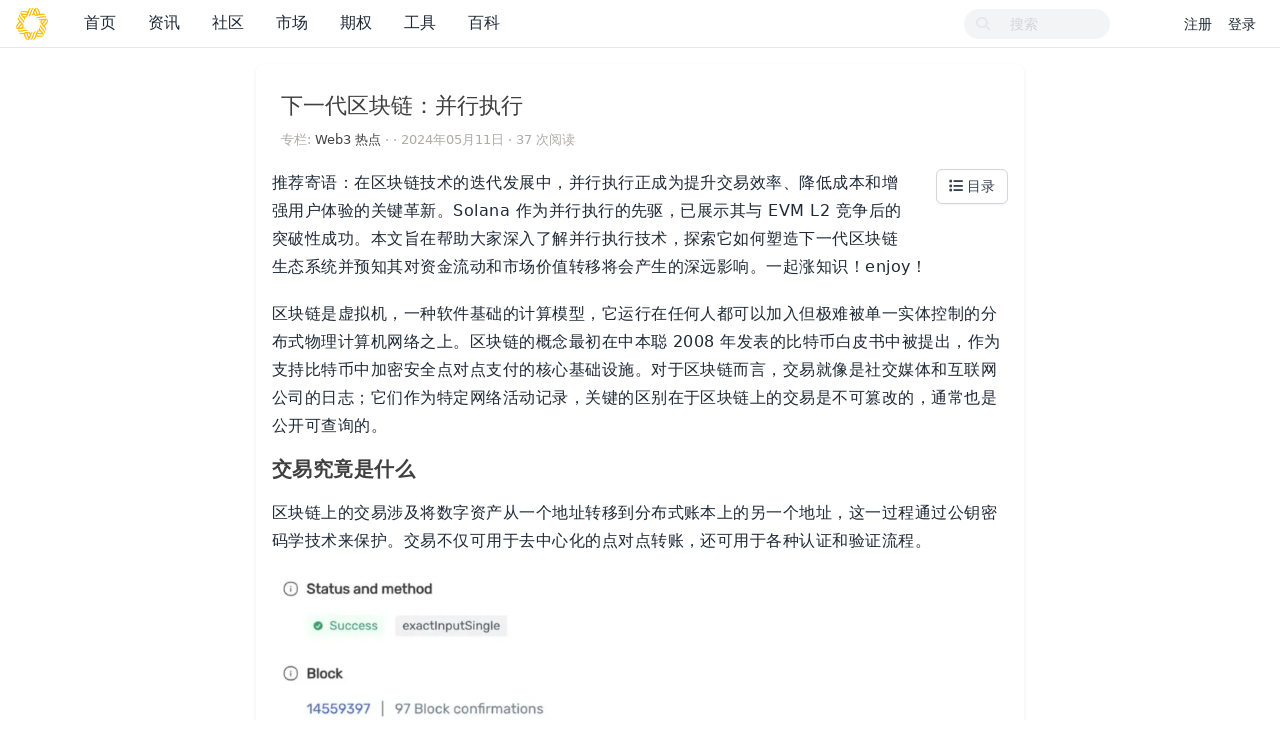

--- FILE ---
content_type: text/html; charset=utf-8
request_url: https://metanethub.com/column_articles/a37cc94a1c
body_size: 12439
content:
<!DOCTYPE html>
<html>
  <head>
    <meta charset='utf-8'>
    <meta name="viewport" content="width=device-width, initial-scale=1, maximum-scale=1, user-scalable=no">
    <meta name="theme" content="auto">
    <meta name='description' content='推荐寄语：在区块链技术的迭代发展中，并行执行正成为提升交易效率、降低成本和增强用户体验的关键革新。Solana 作为并行执行的先驱，已展示其与 EVM L2 竞争后的突破性成功。本文旨在帮助大家深入了解并行执行技术，探索它如何塑造下一...'>
    <meta name='keywords' content='比特币, 以太坊, Web3, 区块链学习, MetanetHub, 元网资讯, 数字货币行情, 加密货币期权数据, BTC 价格, ETH 价格, SOL 价格, 比特币期权, NFT, 空投信息, 加密货币行情工具, 加密交易工具, DeFi'>
    <meta name="locale" content="zh-CN">
    <meta property="og:image:width" content="1200" />
    <meta property="og:image:height" content="630" />
    <title> 下一代区块链：并行执行 | 专业的加密货币资讯和区块链技术交流平台</title>
      <meta property="og:title" content=" 下一代区块链：并行执行 | 专业的加密货币资讯和区块链技术交流平台">
<meta property="og:type" content="article">
<meta property="og:site_name" content="元网">
<meta property="og:description" content="推荐寄语：在区块链技术的迭代发展中，并行执行正成为提升交易效率、降低成本和增强用户体验的关键革新。Solana 作为并行执行的先驱，已展示其与 EVM L2 竞争后的突破性成功。本文旨在帮助大家深入了解并行执行技术，探索它如何塑造下一...">
<meta property="og:image" content="https://res.cloudinary.com/dxhid8z25/image/upload/c_fit,h_1920,w_1920/v1715505329/upj09ka8faqhlpwe9tzp.webp">
    <meta name="apple-mobile-web-app-capable" content="no">
    <meta content='True' name='HandheldFriendly'>
    <link rel="alternate" type="application/rss+xml" title="Subscribe" href="https://metanethub.com/topics/feed">
    <meta name="theme-color" media="(prefers-color-scheme: light)" content="#FFFFFF">
    <meta name="theme-color" media="(prefers-color-scheme: dark)"  content="#171717">
    <meta http-equiv='content-language' content="zh">
    <link rel="manifest" href="/manifest.webmanifest">
    <link rel="stylesheet" href="/packs/css/front-7b653dd1.css" data-turbolinks-track="reload" />
    
    
    <script src="/packs/js/runtime-faf8ee2dc88ab3839afd.js"></script>
<script src="/packs/js/354-a6404c6076078fb4d143.js"></script>
<script src="/packs/js/application-42a537b7e251249c29d2.js"></script>
    
    <meta name="action-cable-url" content="/cable" />
    <meta name="csrf-param" content="authenticity_token" />
<meta name="csrf-token" content="DIVt0ANc89pEBiEgUm8tLmpyxc5cSJFW8zLw2If4LvL7-Bcnov6JpikWwOYLou_tXX2h91LeZ2KufVjsN3AbnA" />
    <link rel="icon" href="https://metanethub.com/page_logo.png">
<link rel="apple-touch-icon" href="https://metanethub.com/page_logo.png">
    <meta name="twitter:card" content="summary">
    <meta property="twitter:title" content="下一代区块链：并行执行">
    <meta name="generator" content="Metanethub">
      <meta property="twitter:description" content="推荐寄语：在区块链技术的迭代发展中，并行执行正成为提升交易效率、降低成本和增强用户体验的关键革新。Solana 作为并行执行的先驱，已展示其与 EVM L2 竞争后的突破性成功。本文旨在帮助大家深入了解并行执行技术，探索它如何塑造下一...">
    <script defer data-domain="metanethub.com" src="https://plausible.metanethub.com/js/script.js"></script>
  </head>
  <body class="page-column_articles" data-controller-name="column_articles">
    <div class="flex items-stretch header navbar navbar-expand-md">
      <div class="container relative z-50 px-3 flex flex-wrap items-center mx-auto xl:px-0 md:flex-nowrap">
        <a href="/" class="hidden md:flex items-center space-x-3 rtl:space-x-reverse">
          <img src="/page_logo.png" class="w-8 h-8 text-gray-200 dark:text-gray-600" alt="Metanethub" loading="lazy">
        </a>
        <button id="navbar-toggler" class="navbar-toggler" type="button">
          <span class="flex items-center justify-end"><i class="fa fa-bars"></i></span>
        </button>
        <div id="main-navbar"  class="items-center justify-between hidden md:flex md:w-auto">
          
          <ul id="main-nav-menu" class="navbar-nav my-0 md:mx-5 flex flex-md-row list-none flex-col md:flex-row">
  <li class="nav-item"><a class="nav-link" href="/">首页</a></li><li class="nav-item"><a class="nav-link" href="/presses">资讯</a></li><li class="nav-item"><a class="nav-link" href="/community">社区</a></li><li class="nav-item"><a class="nav-link" href="/market">市场</a></li><li class="nav-item"><a class="nav-link" href="/options/oi">期权</a></li><li class="nav-item"><a class="nav-link" href="/tools">工具</a></li><li class="nav-item"><a class="nav-link" href="/academy">百科</a></li>
  
</ul>

        </div>
        <span class="md:hidden">
          专栏文章
        </span>
        <div class="navbar-right">
          <form class="form-search active" action="/search" method="GET">
            <i class="fa btn-search fa-search"></i>
            <input type="text" name="q" value="" placeholder="搜索"></input>
        </form>
        <ul class="nav navbar-nav user-bar">
      <li class="nav-item"><a class="nav-link" href="/account/sign_up">注册</a></li>
    <li class="nav-item"><a class="nav-link" href="/account/sign_in">登录</a></li>
</ul>

      </div>
    </div>
  </div>
  
  <div id="main" class="container mx-auto md:px-3 lg:px-0 md:my-4">
    
    <div class="max-w-screen-md mb-4 topic-detail card mx-auto">
  <div class="card-header media clearfix">
  <div class="media-body">
    <h1 class="media-heading">
      <span class="title">
        下一代区块链：并行执行
      </span>
    </h1>
    <div class="info">
      专栏:
      <a href="/community/columns/web3-trend">Web3 热点</a>
      ·
      <a href="#" class="font-medium text-blue-600 dark:text-blue-500 hover:no-underline">
        
      </a>
      ·
      <abbr class="timeago" title="2024-05-11T21:33:19-12:00">2024年05月11日</abbr>
      ·
      37 次阅读
    </div>
  </div>
</div>
  <div class="card-body markdown markdown-toc">
    <p>推荐寄语：在区块链技术的迭代发展中，并行执行正成为提升交易效率、降低成本和增强用户体验的关键革新。Solana 作为并行执行的先驱，已展示其与 EVM L2 竞争后的突破性成功。本文旨在帮助大家深入了解并行执行技术，探索它如何塑造下一代区块链生态系统并预知其对资金流动和市场价值转移将会产生的深远影响。一起涨知识！enjoy！  </p>

<p>区块链是虚拟机，一种软件基础的计算模型，它运行在任何人都可以加入但极难被单一实体控制的分布式物理计算机网络之上。区块链的概念最初在中本聪 2008 年发表的比特币白皮书中被提出，作为支持比特币中加密安全点对点支付的核心基础设施。对于区块链而言，交易就像是社交媒体和互联网公司的日志；它们作为特定网络活动记录，关键的区别在于区块链上的交易是不可篡改的，通常也是公开可查询的。</p>
<h2 id="交易究竟是什么">交易究竟是什么</h2>
<p>区块链上的交易涉及将数字资产从一个地址转移到分布式账本上的另一个地址，这一过程通过公钥密码学技术来保护。交易不仅可用于去中心化的点对点转账，还可用于各种认证和验证流程。</p>

<p><img src="https://images.metanethub.com/upload/c_fit,h_1920,w_1920/v1715505329/upj09ka8faqhlpwe9tzp.webp" title="" alt="以太坊交易例子"></p>
<h2 id="区块链交易如何运作">区块链交易如何运作</h2>
<p>当一笔交易被发起时，比如 Bob 向 Alice 发送一些代币，Bob 的交易会被广播到底层的区块链网络。随后，网络中的一群专门节点开始工作，验证并确认交易的合法性。一旦足够多的节点验证了交易内容，这笔交易就会被添加到一个区块中，并与其他用户交易一起被打包。当一个区块满了，它就会被添加到区块链上，这就是“区块链”名称的由来。此时，Bob 的交易成为了一个安全且透明的账本的一部分，他和 Alice 都可以验证交易内容。</p>

<p>一般来说，所有区块链交易都包含了元数据，这些数据帮助操作和保护网络的节点识别并执行一组给定的指令和参数。每一笔交易都会有发送者输入的高层级数据，比如要转移的金额、目的地地址和用来确认交易的数字签名，以及自动创建和附加的各种低层级数据，尽管这些数据会根据网络和设计的不同而有所变化。</p>

<p>然而，交易执行前在网络层面背后所涉及的过程会根据区块链的设计而有所不同。</p>
<h2 id="内存池（ Ethereum ）">内存池（Ethereum）</h2>
<p>内存池（memory pool）简称 mempool，是区块链设计中的一个常见特性，传统区块链网络如比特币和以太坊都存在内存池。Mempools 本质上是缓冲区或“等待室”，用于存放那些尚未被添加到区块中执行的待处理交易。</p>

<p>为了更好地理解，我们可以概述一下在采用 mempool 的区块链上，交易的生命周期：</p>

<ol>
<li>用户发起并签署一笔交易。</li>
<li>参与区块链网络的专门节点验证交易内容的合法性，并确保其包含适当的参数。</li>
<li>一旦验证通过，交易就会被路由到公共 mempool，并与其他待处理交易一起等待打包。</li>
<li>最终，根据用户为交易支付的燃气费相对于 mempool 中其他交易的燃气费，用户的待处理交易会被选中，并与其他待处理交易一起形成区块链上的下一个区块。此时，交易状态将显示为“成功”。</li>
<li>在一定时间或区块生成阈值过后，区块本身将被最终确定，交易成为记录在区块链上不可篡改的日志，除非发生 51% 攻击，否则这是极难实现的。</li>
</ol>
<h2 id="无内存池 (Solana)">无内存池 (Solana)</h2>
<p>值得注意的是，一些区块链，如 Solana，并不使用 mempool，而是直接将交易转发给区块生产者，以此来实现高速和高吞吐量，通过连续的区块生产。</p>

<p><img src="https://images.metanethub.com/upload/c_fit,h_1920,w_1920/v1715505481/qn6dyf0qjrucmn6jyvne.webp" title="" alt="Solana 生命周期流程图"></p>

<p>让我们继续通过非 mempool 区块链上的交易生命周期来了解：</p>

<ol>
<li>用户为其正在使用的应用程序发起并签署交易。</li>
<li>应用程序将交易信息路由到远程过程调用（RPC）服务器。</li>
<li>RPC 提供商将交易发送给当前指定的区块生产者，以及接下来的三个生产者；这是在当前领导者无法及时执行交易时的预防步骤。Solana 采用了时隙领导者计划，这有助于 RPC 更容易地路由交易。</li>
<li>区块生产者随后将已签名的交易发送给共识节点进行验证。</li>
<li>共识节点投票验证交易内容，一旦完成，交易状态就会被路由回 RPC &gt; 应用程序 &gt; 用户，显示为“成功”或“失败”。</li>
<li>与基于 mempool 的区块链类似，区块本身在一定时间或基于区块的阈值通过后会被最终确定。</li>
</ol>
<h2 id="顺序执行">顺序执行</h2>
<p>较老的区块链，尤其是比特币和以太坊，采用交易的顺序执行机制。每笔添加到区块链上的交易都会引发网络状态的变化，而虚拟机（VM）被设计为仅为了安全起见一次只处理一个状态变化。</p>

<p><img src="https://images.metanethub.com/upload/c_fit,h_1920,w_1920/v1715505568/w3815x6yyyphyc0oec9l.webp" title="" alt="EVM 顺序执行"></p>

<p>这导致了底层网络吞吐量的显著瓶颈，因为能够添加到区块中的交易数量受到限制，导致等待时间变长，交易成本的空前飙升，有时甚至使网络无法使用。此外，顺序执行模型使用硬件组件的效率相当低，因此无法从计算的突破性进展中受益，比如多处理器核心。</p>

<p><img src="https://images.metanethub.com/upload/c_fit,h_1920,w_1920/v1715505604/w9fkmsoy696t1qb1ma8d.webp" title="" alt="以太坊平均交易手续费"></p>
<h2 id="并行执行">并行执行</h2>
<p>并行计算是计算机架构的关键组成部分，其起源可以追溯到 20 世纪 50 年代末，尽管其理念和理论甚至可以追溯到 1837 年。根据定义，平行计算指的是同时使用多个处理元素来解决一个操作，其中将一个更大更复杂的任务分解为更小的任务，以便比串行方式更有效地完成。</p>

<p>最初仅在高性能计算系统中实施，随着互联网时代对计算的需求呈指数级增长，以及过去几十年频率缩放限制的加剧，平行计算已经演变成当今计算机架构中的主导范式。</p>

<p>这种架构标准同样适用于区块链，只是计算机解决的主要任务是处理和执行交易，或者从智能合约 A 到智能合约 B 的价值转移，因此称为并行执行。</p>

<p>并行执行意味着，区块链不是按顺序处理交易，而是可以同时处理多个不冲突的交易。这可以大大增加区块链网络的吞吐量，使其更具有可扩展性，更有效地处理更高的活动负载和区块空间的需求。</p>

<p>为了简化理解，可以想象一下杂货店的结账效率：有多个通道供顾客结账，与只有一个通道供所有人使用相对比。</p>
<h2 id="为什么并行执行很重要">为什么并行执行很重要</h2>
<p>区块链中的并行执行旨在提高网络的速度和性能，尤其是在网络看到更高的流量和资源需求时。在加密生态系统的背景下，如果 Bob 想铸造最新的流行 NFT 系列，而 Alice 想购买她最喜欢的模因币，网络将同时为两个用户服务，而不会影响性能和用户体验。</p>

<p>虽然这可能看起来只是一个直观的生活质量特性，但并行执行所开启的网络性能提升为开发创新的用例和应用程序铺平了道路，这些应用程序可以利用低延迟和高容量，这本身为将下一批大规模用户群体引入加密生态系统奠定了基础。</p>
<h2 id="并行执行如何工作">并行执行如何工作</h2>
<p>尽管并行执行的概念相对直接，但底层区块链设计的细节影响了并行执行过程本身的表现。设计具有并行执行的区块链的最重要特性是交易能够访问其底层网络的状态，包括账户余额、存储和智能合约。</p>

<p>区块链上的并行执行可以被归类为确定性或乐观性。确定性并行执行，如 Solana 所采用的，本质上要求交易事先声明所有内存依赖关系，即它们事先想要访问的全局状态的哪些部分。虽然这一步为开发人员创造了额外的开销，但它允许网络在执行前对不冲突的交易进行排序和识别，创建了一个可预测和高效的优化系统。相反，乐观的并行执行结构是为了并行处理所有交易，基于没有冲突的假设。这使得底层区块链能够提供更快的交易执行速度，尽管如果发生冲突，可能需要之后的潜在重新执行。如果发现两个冲突的交易，即尝试访问相同网络状态的交易，系统可以重新处理和重新执行它们，无论是并行还是顺序。</p>

<p>为了更好地理解这些设计细节的影响，通过当今推动并行执行前沿的团队的视角来分析并行执行可能会有所帮助。</p>
<h2 id="当下并行执行的市场格局">当下并行执行的市场格局</h2>
<p><img src="https://images.metanethub.com/upload/c_fit,h_1920,w_1920/v1715505719/bcrgrv1lh7eittkdph5n.webp" title="" alt="当下并行执行的市场格局"></p>
<h3 id="Solana 虚拟机（SVM）">Solana 虚拟机（SVM）</h3>
<p>Solana 是第一个围绕并行执行设计的区块链网络，其灵感来自创始人 Anatoly Yakovenko 在电信行业的以往经验。Solana 旨在提供一个开发平台，其运行速度尽可能快，因此并行计算的速度和效率是一个简单直观的设计选择。</p>

<p><img src="https://images.metanethub.com/upload/c_fit,h_1920,w_1920/v1715505763/nyp8qpe5hk3qcnh0dmim.webp" title="" alt="Solana Sealevel 并行处理"></p>

<p>Sealevel 是 Solana 网络的并行智能合约运行时环境，是实现其快速速度和高吞吐量的关键组件。与基于 EVM 和 WASM 的环境不同，Sealevel 采用多线程架构，这意味着它可以在验证器核心的容量范围内同时处理多个交易。</p>

<p>Solana 并行执行的关键是在启用交易时，网络会为该交易分配一系列要执行的指令，具体是访问哪些账户和状态以及进行哪些更改——这是确定哪些交易不冲突并且可以同时执行的关键，同时也允许尝试访问相同状态的交易同时进行。</p>

<p>考虑机场托运行李系统中标签提供的效率。</p>

<p>Solana 还利用 Cloudbreak，其自定义的 accountsDB，用于存储和管理状态数据，以支持交易的并发读写。Cloudbreak 针对并行执行进行了优化，可以水平扩展以跨多个节点分布和管理状态数据。</p>

<p>得益于其并行架构，Solana 能够处理大量交易，同时仍然快速执行，为交易提供近乎即时的最终性。Solana 目前平均每秒处理 2,000 到 10,000 笔交易（TPS）。此外，随着像 Eclipse 这样的团队推出旨在利用 SVM 作为执行环境的 Layer 2 基础设施，SVM 的用例正在缓慢但稳步扩展。</p>
<h3 id="并行EVM">并行 EVM</h3>
<p>Parallel EVM 描述了一种新的区块链执行环境，旨在结合 Solana 和 Ethereum 设计的优点，即 Solana 的速度和性能以及 Ethereum 的安全性和流动性。与传统的 EVM 设计不同，通过并行而不是顺序处理交易，Parallel EVM 使开发人员能够在一个高性能网络上构建应用程序，同时能够利用与 EVM 流动性和开发工具的连接。</p>
<h4 id="Sei Network">Sei Network</h4>
<p>Sei Network 是一个与 EVM 兼容的开源 Layer 1 区块链，它支持围绕高性能构建的各种去中心化应用程序。Sei 旨在为用户和开发者提供快速的速度和低成本，而并行执行是实现这一性能和用户体验的关键组成部分。目前，Sei 提供了 390 毫秒的区块确认时间，并在其太平洋主网上处理了超过 19 亿笔交易。</p>

<p>最初，Sei 采用了确定性并行执行模型，智能合约提前声明其所需的状态访问，以便系统能够同时运行不冲突的交易。随着他们 V2 升级的到来，Sei 正在过渡到一个乐观的并行模型，这意味着所有交易将在提交到网络时并行处理（执行阶段），然后在验证阶段检查与先前交易的冲突信息。如果发现两个或更多的冲突交易，即尝试访问相同网络状态的交易，Sei 会识别这一冲突点，然后根据冲突的性质，要么并行要么顺序地重新运行交易。</p>

<p><img src="https://images.metanethub.com/upload/c_fit,h_1920,w_1920/v1715505874/pht2ehlanikmvnwjoa5s.webp" title="" alt="SEI v2 并行处理"></p>

<p>为了存储和维护交易数据，Sei 还将引入 SeiDB，这是一个定制数据库，旨在通过优化并行执行来改进 v1 版本的不足之处。SeiDB 的目标是减少存储冗余数据的开销，并保持高效的磁盘使用率，以提高网络性能。V2 减少了跟踪和存储所需的元数据量，并启用了预写日志，以帮助在崩溃事件中恢复数据。</p>

<p><img src="https://images.metanethub.com/upload/c_fit,h_1920,w_1920/v1715505914/tezzvwcqfrfgovkair5r.webp" title="" alt="SeiDB"></p>

<p>最后，Sei 最近还宣布推出了其 Parallel Stack，这是一个开源框架，用于使 Layer 2 扩展解决方案（例如 rollups）能够利用并行执行并从中受益。</p>

<p><img src="https://images.metanethub.com/upload/c_fit,h_1920,w_1920/v1715505956/cadf4entirunt8bzhlph.webp" title="" alt="Sei Parallel Stack"></p>
<h4 id="Monad">Monad</h4>
<p>Monad 是一个即将到来的并行-EVM Layer 1 区块链，为以太坊应用程序和基础设施提供完整的字节码和 RPC 兼容性。通过一些创新的技术实现，Monad 旨在在保持较低交易成本的同时，通过优化性能和可移植性，提供比现有区块链更具互动性的体验，具有 1 秒的区块时间和高达 10,000 TPS 的最终确定性。</p>

<p>Monad 实现了并行执行和超标量流水线技术，以优化交易的速度和吞吐量。类似于 Sei v2，Monad 将采用乐观执行模型，这意味着网络将开始同时执行所有传入的交易，然后分析和验证交易以寻找冲突并相应地重新执行，最终目标是，如果交易按顺序执行，结果将是相同的。</p>

<p><img src="https://images.metanethub.com/upload/c_fit,h_1920,w_1920/v1715506021/gl0ezowo6vbv1vsntzyx.webp" title="" alt=""></p>

<p>重要的是要注意，在与以太坊保持同步的同时，Monad 会以线性顺序对区块中的交易进行排序，并顺序更新每个交易。</p>

<p>为了比当前以太坊客户端提供的状态更有效地维护和访问区块链数据，Monad 创建了自己的定制 MonadDB，这是为区块链本地构建的。Monad DB 利用先进的 Linux 内核特性，实现高效的异步磁盘操作，消除了同步输入/输出访问的限制。MonadDB 提供异步输入/输出（async I/O）访问，这是实现并行执行的关键特性，系统可以在等待读取先前交易的状态的同时开始处理下一笔交易。</p>

<p>一个简单的类比是，考虑烹饪一个多步骤的餐点（比如肉丸意面）。所涉及的步骤是 1）准备酱汁，2）煮肉丸，和 3）煮面条。一个高效的厨师会先为面条煮水，然后准备酱汁的配料，然后在现在沸腾的水中煮面条，接着煮酱汁，最后煮肉丸，而不是一次完成一个步骤，每完成一个任务后再进行下一个。</p>
<h3 id="Move">Move</h3>
<p>Move 是一种编程语言，最初由 Facebook 团队在 2019 年为现已废弃的 Diem 项目开发。Move 旨在以安全的方式处理智能合约和交易数据，消除了其他语言固有的攻击向量，如可重入性攻击。</p>

<p>MoveVM 作为基于 Move 的区块链的本地执行环境，利用并行化提供更快的交易执行速度和更高的整体效率。</p>
<h4 id="Aptos">Aptos</h4>
<p>Aptos 是由前 Diem 项目成员开发的基于 Move 的 Layer 1 区块链，它通过并行执行提供了一个高性能的环境给应用开发者。Aptos 利用 Block-STM，这是一种软件事务内存（STM）并发控制机制的修改实现。  </p>

<p><img src="https://images.metanethub.com/upload/c_fit,h_1920,w_1920/v1715506110/axx9pr7vu1g8igtbq1ol.webp" title="" alt="Aptos 交易生命周期"></p>

<p>Block-STM 是一个多线程并行执行引擎，它允许乐观并行执行。交易在区块内被预排序和策略性地排序，这对于有效解决冲突和重新执行交易至关重要。Aptos 的研究发现，使用 Block-STM 的并行化理论上可以支持高达 160,000 TPS。</p>
<h4 id="Sui">Sui</h4>
<p>与 Aptos 类似，Sui 是由前 Diem 项目成员开发的 Layer 1 区块链，它也使用 Move 语言。然而，Sui 采用了自定义的 Move 实现，该实现从原始的 Diem 设计中改变了存储模型和资产权限。特别是，这允许 Sui 使用状态存储模型将独立交易表示为对象。每个对象在 Sui 的执行环境中都有唯一 ID，从而允许系统轻松识别不冲突的交易再并行处理它们。</p>

<p><img src="https://images.metanethub.com/upload/c_fit,h_1920,w_1920/v1715506161/avegovpo5p5wwfvvhiwb.webp" title="" alt="Sui 交易生命周期"></p>

<p>与 Solana 类似，Sui 实施了确定性并行执行，要求交易提前声明它们需要访问的账户。</p>
<h4 id="Movement Labs">Movement Labs</h4>
<p>Movement 正在构建一套开发者工具和区块链基础设施服务，以便开发者能够轻松访问在 Move 上构建的好处。作为 Move 开发者的 AWS 类执行即服务平台，Movement 将并行化作为核心设计特性，以实现更高的吞吐量和更大的整体网络效率。MoveVM 是一个模块化的执行环境，它允许区块链网络根据需要扩展和调整其交易处理能力，以支持日益增长的交易量，增强其并行处理和执行交易的能力。</p>

<p><img src="https://images.metanethub.com/upload/c_fit,h_1920,w_1920/v1715506235/b7ywxitid2pe0hyavu5n.webp" title="" alt="Movement 架构"></p>

<p>Movement 还将推出 M2，这是一个将与 EVM 和 Move 客户端互操作的 ZK-rollup。M2 将继承 Block-STM 并行化引擎，并有望因此实现数万 TPS。</p>
<h2 id="并行系统的挑战">并行系统的挑战</h2>
<p>关于并行区块链的发展，有一些重要的问题和考虑需要深思：</p>

<ul>
<li>网络为了通过并行执行实现更好的性能而做出了哪些权衡？

<ul>
<li>较少的验证者保护网络可以加快验证和执行速度，但这是否会妥协区块链的安全性，使其更容易受到验证者的共谋攻击？</li>
<li>是否有大量的验证者共址？这是一种在加密和非加密系统中都常见的最小化延迟的策略，但如果特定数据中心受到威胁，网络会发生什么？</li>
</ul>
</li>
<li>对于乐观的并行系统，重新执行无效交易的过程是否会随着网络的扩展而成为瓶颈？这种效率是如何被测试和评估的？</li>
</ul>

<p>从高层次来看，平行区块链面临着账本不一致的风险，即双重支付和交易顺序的变化（这确实是顺序执行的主要好处）。确定性并行化通过在底层区块链上为交易创建一个内部标记系统来解决这个问题。实施乐观处理的区块链必须确保它们用来验证和重新执行交易的机制是安全和实用的，并且为了性能所做的权衡可以合理实施。</p>
<h2 id="未来展望">未来展望</h2>
<p>计算机的历史告诉我们，随着时间的推移，平行系统往往比顺序系统更有效和可扩展。Solana 之后的并行区块链的崛起强调了这一概念也适用于加密基础设施。即使是 Vitalik 也提到并行化为提高 EVM rollups 可扩展性的潜在关键解决方案之一。广义上讲，加密/区块链的采用增长需要比今天可用的系统更优越的系统，包括并行区块链。Solana 最近的网络挑战突出了并行区块链开发中还有很大的改进空间。随着更多的团队寻求推动链上前沿的界限，并将下一批大规模用户群体和采用引入到区块链原生应用和生态系统中，平行执行模型为构建能够高效处理网络活动量级、轻松匹配 Web2 公司规模的系统提供了一个直观的框架。</p>

<p><a href="https://mp.weixin.qq.com/s/eYHHERjkJpitgbdsmvoB0A" rel="nofollow" target="_blank" title="">原文链接</a></p>
  </div>
</div>

  </div>
  <footer class="bg-gray-50 dark:bg-gray-900" data-turbolinks-permanent >
  <div class="container px-3 lg:px-0">
    <div class="flex flex-col gap-4 md:flex-row">
      <div class="w-full md:w-1/4">
        <a class="" href="/">
          <div class="mb-4 md:mb-0">
            <h3 class="text-lg font-bold">Metanethub 元网</h3>
            <p>加密货币技术学习、投资交流。</p>
          </div>
</a>        <div class="text-gray-500 dark:hover:text-white mt-4">
          <span>添加站长微信交流：huangwenwei_com</span>
        </div>
      </div>
      <div class="w-full md:w-1/4">
        <ul class="px-0 space-x-1 text-gray-500 dark:text-gray-400 font-medium list-none">
          <li class="mb-4">
            <p>编辑：<a href="/cdn-cgi/l/email-protection" class="__cf_email__" data-cfemail="a3c6c7cad7ccd1e3cec6d7c2cdc6d7cbd6c18dc0ccce">[email&#160;protected]</a></p>
          </li>
          <li class="mb-4">
            <p>商务：<a href="/cdn-cgi/l/email-protection" class="__cf_email__" data-cfemail="a2c0d7d1cbccc7d1d1e2cfc7d6c3ccc7d6cad7c08cc1cdcf">[email&#160;protected]</a></p>
          </li>
        </ul>
        <ul class="px-0 flex flex-wrap gap-4 text-gray-500 dark:text-gray-400 font-medium list-none">
          <li class="">
            <a href="https://x.com/metanethub" class="text-gray-500 hover:text-gray-900 dark:hover:text-white" target="_blank">
              <i class="fa-brands fa-x-twitter"></i>
            </a>
          </li>
          <li class="">
            <a href="https://t.me/sg8980" class="text-gray-500 hover:text-gray-900 dark:hover:text-white" target="_blank">
              <i class="fa-brands fa-telegram"></i>
            </a>
          </li>
        </ul>
      </div>
      <div class="w-full md:w-1/4">
        <div class="flex flex-col items-center md:items-start">
          <img alt="WeChat QR Code" class="w-28 h-28" src="/metanethub_wechat.jpg" loading="lazy" />
          <p class="text-sm text-gray-500 dark:text-gray-400 text-center md:text-left">扫码关注公众号</p>
        </div>
      </div>
    </div>
    <hr class="my-6 border-gray-200 sm:mx-auto dark:border-gray-700 lg:my-8" />
    <div class="flex">
      <span>
        © 2026 <a class="hover:underline" href="/">元网版权所有</a>
      </span>
    </div>
  </div>
</footer>

  <script data-cfasync="false" src="/cdn-cgi/scripts/5c5dd728/cloudflare-static/email-decode.min.js"></script><script type="text/javascript" data-turbolinks-eval="false">
    App.root_url = "https://metanethub.com/";
    App.asset_url = "";
    App.twemoji_url = "https://twemoji.ruby-china.com/2";
    App.locale = "zh-CN";
  </script>
    <script type="text/javascript">
    $(document).ready(function(){
      $.post("/column_articles/a37cc94a1c/read");
    })
  </script>

  <div class="zoom-overlay"></div>
<script defer src="https://static.cloudflareinsights.com/beacon.min.js/vcd15cbe7772f49c399c6a5babf22c1241717689176015" integrity="sha512-ZpsOmlRQV6y907TI0dKBHq9Md29nnaEIPlkf84rnaERnq6zvWvPUqr2ft8M1aS28oN72PdrCzSjY4U6VaAw1EQ==" data-cf-beacon='{"version":"2024.11.0","token":"81fe672fa6e34edd871236a8d6c6a082","r":1,"server_timing":{"name":{"cfCacheStatus":true,"cfEdge":true,"cfExtPri":true,"cfL4":true,"cfOrigin":true,"cfSpeedBrain":true},"location_startswith":null}}' crossorigin="anonymous"></script>
</body>
</html>


--- FILE ---
content_type: application/javascript
request_url: https://metanethub.com/packs/js/runtime-faf8ee2dc88ab3839afd.js
body_size: 307
content:
(()=>{"use strict";var e,r={},o={};function t(e){var n=o[e];if(void 0!==n)return n.exports;var a=o[e]={exports:{}};return r[e].call(a.exports,a,a.exports,t),a.exports}t.m=r,e=[],t.O=(r,o,n,a)=>{if(!o){var l=1/0;for(d=0;d<e.length;d++){for(var[o,n,a]=e[d],i=!0,f=0;f<o.length;f++)(!1&a||l>=a)&&Object.keys(t.O).every((e=>t.O[e](o[f])))?o.splice(f--,1):(i=!1,a<l&&(l=a));if(i){e.splice(d--,1);var u=n();void 0!==u&&(r=u)}}return r}a=a||0;for(var d=e.length;d>0&&e[d-1][2]>a;d--)e[d]=e[d-1];e[d]=[o,n,a]},t.n=e=>{var r=e&&e.__esModule?()=>e.default:()=>e;return t.d(r,{a:r}),r},t.d=(e,r)=>{for(var o in r)t.o(r,o)&&!t.o(e,o)&&Object.defineProperty(e,o,{enumerable:!0,get:r[o]})},t.o=(e,r)=>Object.prototype.hasOwnProperty.call(e,r),t.r=e=>{"undefined"!==typeof Symbol&&Symbol.toStringTag&&Object.defineProperty(e,Symbol.toStringTag,{value:"Module"}),Object.defineProperty(e,"__esModule",{value:!0})},(()=>{var e={666:0};t.O.j=r=>0===e[r];var r=(r,o)=>{var n,a,[l,i,f]=o,u=0;if(l.some((r=>0!==e[r]))){for(n in i)t.o(i,n)&&(t.m[n]=i[n]);if(f)var d=f(t)}for(r&&r(o);u<l.length;u++)a=l[u],t.o(e,a)&&e[a]&&e[a][0](),e[a]=0;return t.O(d)},o=self.webpackChunkhomeland=self.webpackChunkhomeland||[];o.forEach(r.bind(null,0)),o.push=r.bind(null,o.push.bind(o))})()})();
//# sourceMappingURL=runtime-faf8ee2dc88ab3839afd.js.map

--- FILE ---
content_type: application/javascript
request_url: https://metanethub.com/packs/js/application-42a537b7e251249c29d2.js
body_size: 67653
content:
/*! For license information please see application-42a537b7e251249c29d2.js.LICENSE.txt */
(self.webpackChunkhomeland=self.webpackChunkhomeland||[]).push([[34],{6946:(e,t,o)=>{"use strict";var n=o(9755),i=o.n(n),r=o(6084),a=(o(8763),o(9085)),s=(o(8035),o(2918)),l=o.n(s),c=o(4258),f=o(6936),u=o(9755);window.jQuery=i(),window.$=i(),window.JSEncrypt=r.default,window.Chart=a.ZP,window.Backbone=o(1408),window._=o(5833),o(6084),window.Turbolinks=l(),l().start(),l().setProgressBarDelay(200),l().controller.cache.size=30,window.Rails=c.Z,c.Z.start(),o(5250),o(1557),o(2202),o(4149),o(7794),o(4547),o(2025),o(9583),o(7023),o(3927),o(1876),o(5375),o(6938),window.App={turbolinks:!1,mobile:!1,locale:"zh-CN",notifier:null,current_user_id:null,access_token:"",asset_url:"",twemoji_url:"https://twemoji.maxcdn.com/",root_url:"",cable:(0,f.zD)(),isLogined:function(){return document.getElementsByName("current-user").length>0},loading:function(){return console.log("loading...")},fixUrlDash:function(e){return e.replace(/\/\//g,"/").replace(/:\//,"://")},alert:function(e,t){u(".alert").remove();var o='<div class=\'alert alert-warning\'><button type="button" class="btn-close" data-bs-dismiss="alert"></button>'.concat(e,"</div>");return t?u(t).before(o):u("#main").prepend(o)},notice:function(e,t){u(".alert").remove();var o='<div class=\'alert alert-success\'><button type="button" class="btn-close" data-bs-dismiss="alert"></button>'.concat(e,"</div>");return t?u(t).before(o):u("#main").prepend(o)},openUrl:function(e){return window.open(e)},gotoUrl:function(e){return l().visit(e)},scanMentionableLogins:function(e){for(var t=[],o=[],n=0,i=Array.from(e);n<i.length;n++){var r=i[n],a=u(r),s={login:a.find(".user-name").first().text(),name:a.find(".user-name").first().attr("data-name"),avatar_url:a.find(".avatar img").first().attr("src")};s.login&&(s.name&&-1===o.indexOf(s.login)&&(o.push(s.login),t.push(s)))}return _.uniq(t)},mentionable:function(e,t){return t||(t=[]),u(e).atwho({at:"@",limit:8,searchKey:"login",callbacks:{filter:function(e,t,o){return t},sorter:function(e,t,o){return t},remoteFilter:function(e,o){var n=new RegExp("^".concat(e)),i=_.filter(t,(function(e){return n.test(e.login)||n.test(e.name)}));return u.getJSON("/search/users.json",{q:e},(function(e){for(var t=0,n=Array.from(i);t<n.length;t++){var r=n[t];e.unshift(r)}return e=_.uniq(e,!1,(function(e){return e.login})),e=_.first(e,8),o(e)}))}},displayTpl:"<li data-value='${login}'><img src='${avatar_url}' height='20' width='20'> ${login} <small>${name}</small></li>",insertTpl:"@${login}"}).atwho({at:":",limit:8,searchKey:"code",data:window.EMOJI_LIST,displayTpl:"<li data-value='${code}'><img src='".concat(App.twemoji_url,"/svg/${url}.svg' class='twemoji'> ${code} </li>"),insertTpl:"${code}"}),!0},modal:function(e){var t=document.querySelector(".root-modal-wrap");t||((t=document.createElement("div")).className="root-modal-wrap",document.body.append(t)),t.innerHTML=e;var o=new bootstrap.Modal(t.firstChild);o.show()}};var d=o(6468),h=o(9755);window.bootstrap=d,o(300),document.addEventListener("turbolinks:load",(function(){h("select.bootstrap-select").selectpicker({size:10,style:"btn-secondary"})})),document.addEventListener("turbolinks:before-cache",(function(){h("select.bootstrap-select").selectpicker("destroy").addClass("bootstrap-select")}));o(4442)},8761:()=>{window.AcademyView=Backbone.View.extend({el:"body",initialize:function(e){Carousel}})},8404:(e,t,o)=>{"use strict";o.r(t);var n=o(9859),i=o(3575),r=o(6614),a=o.n(r),s=o(9755);o(5827),o(4619);var l=Backbone.View.extend({el:"body",repliesPerPage:50,windowInActive:!0,events:{"click a.likeable":"likeable","click a.button-block-user":"blockUser","click a.button-follow-user":"followUser","click a.button-block-node":"blockNode","click a.rucaptcha-image-box":"reLoadRucaptchaImage","click .topics .topic":"visitTopic"},initialize:function(){var e;return this.initForDesktopView(),this.initComponents(),this.initScrollEvent(),this.initInfiniteScroll(),this.initCable(),this.restoreHeaderSearchBox(),e=s("body").data("controller-name"),["topics","replies","column_articles","academy_article","presses","project_profiles"].includes(e)&&(window._topicView=new TopicView({parentView:this})),["market","home"].includes(s("body").data("controller-name"))&&(window._priceView=new PriceView({parentView:this})),"tools"==s("body").data("controller-name")&&(window._ToolsView=new ToolsView({parentView:this})),window._tocView=new TOCView({parentView:this})},initComponents:function(){return a().start(),s("abbr.timeago").timeago(),s(".cell_comments_new textarea").unbind("keydown"),s(".cell_comments_new textarea").bind("keydown","ctrl+return",(function(e){return s(e.target).val().trim().length>0&&s(e.target).parent().parent().submit(),!1})),s(window).off("blur.inactive focus.inactive"),s(window).on("blur.inactive focus.inactive",this.updateWindowActiveState),s("a.likeable[data-count!=0]").tooltipster({content:"Loading...",theme:"tooltipster-shadow",side:"bottom",maxWidth:230,interactive:!0,contentAsHTML:!0,triggerClose:{mouseleave:!0},functionBefore:function(e,t){var o=s(t.origin);if(1!==o.data("remote-loaded")){var n={type:o.data("type"),id:o.data("id")};return s.ajax({url:"/likes",data:n,success:function(t){return 0===t.length?(o.data("remote-loaded",1),e.hide(),e.destroy()):(e.content(t),o.data("remote-loaded",1))}})}}})},initForDesktopView:function(){if(!1===App.mobile)return App.mentionable(".cell_comments_new textarea")},likeable:function(e){if(!App.isLogined())return location.href="/account/sign_in",!1;var t=s(e.currentTarget),o=t.data("type"),n=t.data("id"),r=parseInt(t.data("count")),a=s(".likeable[data-type='".concat(o,"'][data-id='").concat(n,"']"));return"active"!==a.data("state")?(s.ajax({url:"/likes",type:"POST",data:{type:o,id:n}}),r+=1,a.data("count",r),this.likeableAsLiked(a)):(s.ajax({url:"/likes/".concat(n),type:"DELETE",data:{type:o}}),r>0&&(r-=1),a.data("state","").data("count",r).attr("title","").removeClass("active"),0===r?s("span",a).text(""):s("span",a).text("".concat(r," ").concat(i.Z.t("common.likes")))),a.data("remote-loaded",0),!1},likeableAsLiked:function(e){var t=e.data("count");return e.data("state","active").attr("title",i.Z.t("common.unlike")).addClass("active").addClass("animate"),s("span",e).text("".concat(t," ").concat(i.Z.t("common.likes")))},initCable:function(){var e=this;if(!window.notificationChannel&&App.isLogined()&&App.cable)return window.notificationChannel=App.cable.subscriptions.create("NotificationsChannel",{connected:function(){return this.subscribe()},received:function(t){return e.receivedNotificationCount(t)},subscribe:function(){return console.log("NotificationsChannel.subscibe"),this.perform("subscribed")}})},receivedNotificationCount:function(e){var t=s(".notification-count span"),o=s(".notification-count a"),n=document.title.replace(/^\(\d+\) /,"");if(e.count>0){t.show(),n="(".concat(e.count,") ").concat(n);var i=App.fixUrlDash("".concat(App.root_url).concat(e.content_path));s.notifier.notify("",e.title,e.content,i),o.addClass("new")}else t.hide(),o.removeClass("new");return t.text(e.count),document.title=n},restoreHeaderSearchBox:function(){var e=s(".header .form-search input");if("/search"!==location.pathname)return e.val("");var t=new RegExp("[?&]q=([^&#]*)").exec(window.location.href),o=t&&decodeURIComponent(t[1]);return e.val(o)},followUser:function(e){var t=s(e.currentTarget),o=t.data("id"),n=t.find("span"),r=s('.follow-info .followers[data-login="'.concat(o,'"] .counter'));return t.hasClass("active")?s.ajax({url:"/".concat(o,"/unfollow"),type:"POST",success:function(e){if(0===e.code)return t.removeClass("active"),n.text(i.Z.t("common.follow_user")),r.text(e.data.followers_count)}}):s.ajax({url:"/".concat(o,"/follow"),type:"POST",success:function(e){if(0===e.code)return t.addClass("active").attr("title",""),n.text(i.Z.t("common.unfollow_user")),r.text(e.data.followers_count)}}),!1},blockUser:function(e){var t=s(e.currentTarget),o=t.data("id"),n=t.find("span");return t.hasClass("active")?(s.post("/".concat(o,"/unblock")),t.removeClass("active").attr("title",i.Z.t("common.block_user_title")),n.text(i.Z.t("common.block_user"))):(s.post("/".concat(o,"/block")),t.addClass("active").attr("title",""),n.text(i.Z.t("common.unblock_user"))),!1},blockNode:function(e){var t=s(e.currentTarget),o=t.data("id"),n=t.find("span");return t.hasClass("active")?(s.post("/nodes/".concat(o,"/unblock")),t.removeClass("active").attr("title",i.Z.t("common.block_node_title")),n.text(i.Z.t("common.block_node"))):(s.post("/nodes/".concat(o,"/block")),t.addClass("active").attr("title",""),n.text(i.Z.t("common.unblock_node"))),!1},reLoadRucaptchaImage:function(e){var t=s(e.currentTarget).find("img:first"),o=t.attr("src");return t.attr("src",o.split("?")[0]+"?"+(new Date).getTime()),!1},updateWindowActiveState:function(e){if(s(this).data("prevType")!==e.type)switch(e.type){case"blur":this.windowInActive=!1;break;case"focus":this.windowInActive=!0}return s(this).data("prevType",e.type)},initInfiniteScroll:function(){return s(".infinite-scroll .item-list").infinitescroll({nextSelector:".pagination .next a",navSelector:".pagination",itemSelector:".topic, .notification-group",extraScrollPx:200,bufferPx:50,localMode:!0,loading:{finishedMsg:'<div style="text-align: center; padding: 5px;">EOF</div>',msgText:'<div style="text-align: center; padding: 5px;">Loading...</div>',img:"[data-uri]"}})},initScrollEvent:function(){return s(window).off("scroll.navbar-fixed"),s(window).on("scroll.navbar-fixed",this.toggleNavbarFixed),this.toggleNavbarFixed()},toggleNavbarFixed:function(e){var t=s(window).scrollTop();if(t>=50?s(".header.navbar").addClass("navbar-fixed-active"):s(".header.navbar").removeClass("navbar-fixed-active"),0!==s(".navbar-topic-title").length)return t>=50?s(".header.navbar").addClass("fixed-title"):s(".header.navbar").removeClass("fixed-title")},visitTopic:function(e){var t=e.target,o=e.currentTarget;"A"!==t.tagName&&"IMG"!==t.tagName&&o.querySelector(".title a").click()}});function c(){var e,t="auto"===(e=s("meta[name='theme']").attr("content"))?"light":e;document.documentElement.setAttribute("data-theme",t)}window.matchMedia("(prefers-color-scheme: dark)").addEventListener("change",(function(){c()})),document.addEventListener("turbolinks:before-visit",(function(){window.Prices.coins_channel.length>0&&(window.Prices.coins_channel.forEach((function(e){App.cable.subscriptions.remove(e)})),window.Prices.coins_channel=[]),window.FundingRate.channels.length>0&&(window.FundingRate.channels.forEach((function(e){App.cable.subscriptions.remove(e)})),window.FundingRate.channels=[])})),document.addEventListener("turbolinks:load",(function(){window._appView=new l,c();var e=document.getElementById("navbar-toggler");e&&e.addEventListener("click",(function(e){var t=document.getElementById("main-navbar");t&&t.classList.toggle("main-navbar-open")})),(0,n.wQ)(),document.getElementById("full-width")&&document.getElementById("main").classList.remove("container")})),document.addEventListener("turbolinks:click",(function(e){if("#"===e.target.getAttribute("href").charAt(0))return e.preventDefault()})),c()},9959:(e,t,o)=>{var n=o(9755);window.Editor=Backbone.View.extend({el:".editor-toolbar",events:{"click #editor-upload-image":"browseUpload","click .insert-codes a":"appendCodesFromHint","click .pickup-emoji":"pickupEmoji"},initialize:function(e){return this.initComponents(),this.initDropzone()},initDropzone:function(){var e=this,t=n("textarea.topic-editor");t.wrap('<div class="topic-editor-dropzone"></div>');var o=n(".topic-editor-dropzone");return o.on("paste",(function(t){return e.handlePaste(t)})),o.dropzone({url:"/photos",dictDefaultMessage:"",clickable:!0,paramName:"file",maxFilesize:20,uploadMultiple:!1,acceptedFiles:"image/*",headers:{"X-CSRF-Token":n('meta[name="csrf-token"]').attr("content")},previewContainer:!1,processing:function(){return n(".div-dropzone-alert").alert("close"),e.showUploading()},dragover:function(){t.addClass("div-dropzone-focus")},dragleave:function(){t.removeClass("div-dropzone-focus")},drop:function(){t.removeClass("div-dropzone-focus"),t.focus()},success:function(t,o){e.appendImageFromUpload(o.url)},error:function(e,t){"string"===typeof t?App.alert(t):App.alert(t.message)},totaluploadprogress:function(e){},sending:function(){},queuecomplete:function(){e.restoreUploaderStatus()}})},uploadFile:function(e,t){var o=this,i=new FormData;return i.append("file",e,t),n.ajax({url:"/photos",type:"POST",data:i,dataType:"JSON",processData:!1,contentType:!1,beforeSend:function(){return o.showUploading()},success:function(e,t,n){return o.appendImageFromUpload(n.responseJSON.url),o.restoreUploaderStatus()},error:function(e){return App.alert("\u4e0a\u4f20\u5931\u8d25"),o.restoreUploaderStatus()},complete:function(){return o.restoreUploaderStatus()}})},handlePaste:function(e){var t=e.originalEvent;if(t.clipboardData&&t.clipboardData.items){var o=this.isImage(t);if(o)return e.preventDefault(),this.uploadFile(o.getAsFile(),"image.png")}},isImage:function(e){for(var t=0;t<e.clipboardData.items.length;){var o=e.clipboardData.items[t];if(-1!==o.type.indexOf("image"))return o;t++}return!1},browseUpload:function(e){return n(".topic-editor").focus(),n(".topic-editor-dropzone").click(),!1},showUploading:function(){n("#editor-upload-image").addClass("active")},restoreUploaderStatus:function(){n("#editor-upload-image").removeClass("active")},appendImageFromUpload:function(e){var t="![](".concat(e,")\n");return this.insertString(t),!1},insertSpaces:function(e){return this.insertString("  "),!1},appendCodesFromHint:function(e){var t=e.currentTarget.getAttribute("data-lang"),o=n(".topic-editor"),i=o.caret("pos"),r="";o.val().length>0&&(r="\n");var a="".concat(r,"```").concat(t,"\n\n```\n"),s=o.val(),l=s.slice(0,i);return o.val(l+a+s.slice(i+1,s.count)),o.caret("pos",i+a.length-5),o.focus(),o.trigger("click"),document.querySelector("body").click(),!1},insertString:function(e){var t=n(".topic-editor"),o=t[0].selectionStart,i=t[0].selectionEnd;return t.val(t.val().substring(0,o)+e+t.val().substring(i)),t[0].selectionStart=t[0].selectionEnd=o+e.length,t.focus()},initComponents:function(){var e=this;return n("textarea.topic-editor").unbind("keydown.tab"),n("textarea.topic-editor").bind("keydown.tab","tab",(function(t){return e.insertSpaces(t)})),n("textarea.topic-editor").autogrow()},pickupEmoji:function(){return window._emojiModal||(window._emojiModal=new EmojiModalView),window._emojiModal.show(),!1}})},5827:(e,t,o)=>{"use strict";o.r(t);var n=[":+1:",":-1:",":clap:",":smile:",":sob:",":heart_eyes:",":sweat_smile:",":tada:",":ok_hand:"],i=_.sortBy([{code:":mahjong:",url:"1f004"},{code:":black_joker:",url:"1f0cf"},{code:":a_negative:",url:"1f170"},{code:":b_negative:",url:"1f171"},{code:":o_negative:",url:"1f17e"},{code:":parking:",url:"1f17f"},{code:":ab:",url:"1f18e"},{code:":cl:",url:"1f191"},{code:":cool:",url:"1f192"},{code:":free:",url:"1f193"},{code:":id:",url:"1f194"},{code:":new:",url:"1f195"},{code:":ng:",url:"1f196"},{code:":ok:",url:"1f197"},{code:":sos:",url:"1f198"},{code:":up:",url:"1f199"},{code:":vs:",url:"1f19a"},{code:":a:",url:"1f1e6"},{code:":flag-ac:",url:"1f1e6-1f1e8"},{code:":flag-ad:",url:"1f1e6-1f1e9"},{code:":flag-ae:",url:"1f1e6-1f1ea"},{code:":flag-af:",url:"1f1e6-1f1eb"},{code:":flag-ag:",url:"1f1e6-1f1ec"},{code:":flag-ai:",url:"1f1e6-1f1ee"},{code:":flag-al:",url:"1f1e6-1f1f1"},{code:":flag-am:",url:"1f1e6-1f1f2"},{code:":flag-ao:",url:"1f1e6-1f1f4"},{code:":flag-aq:",url:"1f1e6-1f1f6"},{code:":flag-ar:",url:"1f1e6-1f1f7"},{code:":flag-as:",url:"1f1e6-1f1f8"},{code:":flag-at:",url:"1f1e6-1f1f9"},{code:":flag-au:",url:"1f1e6-1f1fa"},{code:":flag-aw:",url:"1f1e6-1f1fc"},{code:":flag-ax:",url:"1f1e6-1f1fd"},{code:":flag-az:",url:"1f1e6-1f1ff"},{code:":b:",url:"1f1e7"},{code:":flag-ba:",url:"1f1e7-1f1e6"},{code:":flag-bb:",url:"1f1e7-1f1e7"},{code:":flag-bd:",url:"1f1e7-1f1e9"},{code:":flag-be:",url:"1f1e7-1f1ea"},{code:":flag-bf:",url:"1f1e7-1f1eb"},{code:":flag-bg:",url:"1f1e7-1f1ec"},{code:":flag-bh:",url:"1f1e7-1f1ed"},{code:":flag-bi:",url:"1f1e7-1f1ee"},{code:":flag-bj:",url:"1f1e7-1f1ef"},{code:":flag-bl:",url:"1f1e7-1f1f1"},{code:":flag-bm:",url:"1f1e7-1f1f2"},{code:":flag-bn:",url:"1f1e7-1f1f3"},{code:":flag-bo:",url:"1f1e7-1f1f4"},{code:":flag-bq:",url:"1f1e7-1f1f6"},{code:":flag-br:",url:"1f1e7-1f1f7"},{code:":flag-bs:",url:"1f1e7-1f1f8"},{code:":flag-bt:",url:"1f1e7-1f1f9"},{code:":flag-bv:",url:"1f1e7-1f1fb"},{code:":flag-bw:",url:"1f1e7-1f1fc"},{code:":flag-by:",url:"1f1e7-1f1fe"},{code:":flag-bz:",url:"1f1e7-1f1ff"},{code:":c:",url:"1f1e8"},{code:":flag-ca:",url:"1f1e8-1f1e6"},{code:":flag-cc:",url:"1f1e8-1f1e8"},{code:":flag-cd:",url:"1f1e8-1f1e9"},{code:":flag-cf:",url:"1f1e8-1f1eb"},{code:":flag-cg:",url:"1f1e8-1f1ec"},{code:":flag-ch:",url:"1f1e8-1f1ed"},{code:":flag-ci:",url:"1f1e8-1f1ee"},{code:":flag-ck:",url:"1f1e8-1f1f0"},{code:":flag-cl:",url:"1f1e8-1f1f1"},{code:":flag-cm:",url:"1f1e8-1f1f2"},{code:":flag-cn:",url:"1f1e8-1f1f3"},{code:":flag-co:",url:"1f1e8-1f1f4"},{code:":flag-cp:",url:"1f1e8-1f1f5"},{code:":flag-cr:",url:"1f1e8-1f1f7"},{code:":flag-cu:",url:"1f1e8-1f1fa"},{code:":flag-cv:",url:"1f1e8-1f1fb"},{code:":flag-cw:",url:"1f1e8-1f1fc"},{code:":flag-cx:",url:"1f1e8-1f1fd"},{code:":flag-cy:",url:"1f1e8-1f1fe"},{code:":flag-cz:",url:"1f1e8-1f1ff"},{code:":d:",url:"1f1e9"},{code:":flag-de:",url:"1f1e9-1f1ea"},{code:":flag-dg:",url:"1f1e9-1f1ec"},{code:":flag-dj:",url:"1f1e9-1f1ef"},{code:":flag-dk:",url:"1f1e9-1f1f0"},{code:":flag-dm:",url:"1f1e9-1f1f2"},{code:":flag-do:",url:"1f1e9-1f1f4"},{code:":flag-dz:",url:"1f1e9-1f1ff"},{code:":e:",url:"1f1ea"},{code:":flag-ea:",url:"1f1ea-1f1e6"},{code:":flag-ec:",url:"1f1ea-1f1e8"},{code:":flag-ee:",url:"1f1ea-1f1ea"},{code:":flag-eg:",url:"1f1ea-1f1ec"},{code:":flag-eh:",url:"1f1ea-1f1ed"},{code:":flag-er:",url:"1f1ea-1f1f7"},{code:":flag-es:",url:"1f1ea-1f1f8"},{code:":flag-et:",url:"1f1ea-1f1f9"},{code:":flag-eu:",url:"1f1ea-1f1fa"},{code:":f:",url:"1f1eb"},{code:":flag-fi:",url:"1f1eb-1f1ee"},{code:":flag-fj:",url:"1f1eb-1f1ef"},{code:":flag-fk:",url:"1f1eb-1f1f0"},{code:":flag-fm:",url:"1f1eb-1f1f2"},{code:":flag-fo:",url:"1f1eb-1f1f4"},{code:":flag-fr:",url:"1f1eb-1f1f7"},{code:":g:",url:"1f1ec"},{code:":flag-ga:",url:"1f1ec-1f1e6"},{code:":flag-gb:",url:"1f1ec-1f1e7"},{code:":flag-gd:",url:"1f1ec-1f1e9"},{code:":flag-ge:",url:"1f1ec-1f1ea"},{code:":flag-gf:",url:"1f1ec-1f1eb"},{code:":flag-gg:",url:"1f1ec-1f1ec"},{code:":flag-gh:",url:"1f1ec-1f1ed"},{code:":flag-gi:",url:"1f1ec-1f1ee"},{code:":flag-gl:",url:"1f1ec-1f1f1"},{code:":flag-gm:",url:"1f1ec-1f1f2"},{code:":flag-gn:",url:"1f1ec-1f1f3"},{code:":flag-gp:",url:"1f1ec-1f1f5"},{code:":flag-gq:",url:"1f1ec-1f1f6"},{code:":flag-gr:",url:"1f1ec-1f1f7"},{code:":flag-gs:",url:"1f1ec-1f1f8"},{code:":flag-gt:",url:"1f1ec-1f1f9"},{code:":flag-gu:",url:"1f1ec-1f1fa"},{code:":flag-gw:",url:"1f1ec-1f1fc"},{code:":flag-gy:",url:"1f1ec-1f1fe"},{code:":h:",url:"1f1ed"},{code:":flag-hk:",url:"1f1ed-1f1f0"},{code:":flag-hm:",url:"1f1ed-1f1f2"},{code:":flag-hn:",url:"1f1ed-1f1f3"},{code:":flag-hr:",url:"1f1ed-1f1f7"},{code:":flag-ht:",url:"1f1ed-1f1f9"},{code:":flag-hu:",url:"1f1ed-1f1fa"},{code:":i:",url:"1f1ee"},{code:":flag-ic:",url:"1f1ee-1f1e8"},{code:":flag-id:",url:"1f1ee-1f1e9"},{code:":flag-ie:",url:"1f1ee-1f1ea"},{code:":flag-il:",url:"1f1ee-1f1f1"},{code:":flag-im:",url:"1f1ee-1f1f2"},{code:":flag-in:",url:"1f1ee-1f1f3"},{code:":flag-io:",url:"1f1ee-1f1f4"},{code:":flag-iq:",url:"1f1ee-1f1f6"},{code:":flag-ir:",url:"1f1ee-1f1f7"},{code:":flag-is:",url:"1f1ee-1f1f8"},{code:":flag-it:",url:"1f1ee-1f1f9"},{code:":j:",url:"1f1ef"},{code:":flag-je:",url:"1f1ef-1f1ea"},{code:":flag-jm:",url:"1f1ef-1f1f2"},{code:":flag-jo:",url:"1f1ef-1f1f4"},{code:":flag-jp:",url:"1f1ef-1f1f5"},{code:":k:",url:"1f1f0"},{code:":flag-ke:",url:"1f1f0-1f1ea"},{code:":flag-kg:",url:"1f1f0-1f1ec"},{code:":flag-kh:",url:"1f1f0-1f1ed"},{code:":flag-ki:",url:"1f1f0-1f1ee"},{code:":flag-km:",url:"1f1f0-1f1f2"},{code:":flag-kn:",url:"1f1f0-1f1f3"},{code:":flag-kp:",url:"1f1f0-1f1f5"},{code:":flag-kr:",url:"1f1f0-1f1f7"},{code:":flag-kw:",url:"1f1f0-1f1fc"},{code:":flag-ky:",url:"1f1f0-1f1fe"},{code:":flag-kz:",url:"1f1f0-1f1ff"},{code:":l:",url:"1f1f1"},{code:":flag-la:",url:"1f1f1-1f1e6"},{code:":flag-lb:",url:"1f1f1-1f1e7"},{code:":flag-lc:",url:"1f1f1-1f1e8"},{code:":flag-li:",url:"1f1f1-1f1ee"},{code:":flag-lk:",url:"1f1f1-1f1f0"},{code:":flag-lr:",url:"1f1f1-1f1f7"},{code:":flag-ls:",url:"1f1f1-1f1f8"},{code:":flag-lt:",url:"1f1f1-1f1f9"},{code:":flag-lu:",url:"1f1f1-1f1fa"},{code:":flag-lv:",url:"1f1f1-1f1fb"},{code:":flag-ly:",url:"1f1f1-1f1fe"},{code:":m:",url:"1f1f2"},{code:":flag-ma:",url:"1f1f2-1f1e6"},{code:":flag-mc:",url:"1f1f2-1f1e8"},{code:":flag-md:",url:"1f1f2-1f1e9"},{code:":flag-me:",url:"1f1f2-1f1ea"},{code:":flag-mf:",url:"1f1f2-1f1eb"},{code:":flag-mg:",url:"1f1f2-1f1ec"},{code:":flag-mh:",url:"1f1f2-1f1ed"},{code:":flag-mk:",url:"1f1f2-1f1f0"},{code:":flag-ml:",url:"1f1f2-1f1f1"},{code:":flag-mm:",url:"1f1f2-1f1f2"},{code:":flag-mn:",url:"1f1f2-1f1f3"},{code:":flag-mo:",url:"1f1f2-1f1f4"},{code:":flag-mp:",url:"1f1f2-1f1f5"},{code:":flag-mq:",url:"1f1f2-1f1f6"},{code:":flag-mr:",url:"1f1f2-1f1f7"},{code:":flag-ms:",url:"1f1f2-1f1f8"},{code:":flag-mt:",url:"1f1f2-1f1f9"},{code:":flag-mu:",url:"1f1f2-1f1fa"},{code:":flag-mv:",url:"1f1f2-1f1fb"},{code:":flag-mw:",url:"1f1f2-1f1fc"},{code:":flag-mx:",url:"1f1f2-1f1fd"},{code:":flag-my:",url:"1f1f2-1f1fe"},{code:":flag-mz:",url:"1f1f2-1f1ff"},{code:":n:",url:"1f1f3"},{code:":flag-na:",url:"1f1f3-1f1e6"},{code:":flag-nc:",url:"1f1f3-1f1e8"},{code:":flag-ne:",url:"1f1f3-1f1ea"},{code:":flag-nf:",url:"1f1f3-1f1eb"},{code:":flag-ng:",url:"1f1f3-1f1ec"},{code:":flag-ni:",url:"1f1f3-1f1ee"},{code:":flag-nl:",url:"1f1f3-1f1f1"},{code:":flag-no:",url:"1f1f3-1f1f4"},{code:":flag-np:",url:"1f1f3-1f1f5"},{code:":flag-nr:",url:"1f1f3-1f1f7"},{code:":flag-nu:",url:"1f1f3-1f1fa"},{code:":flag-nz:",url:"1f1f3-1f1ff"},{code:":o:",url:"1f1f4"},{code:":flag-om:",url:"1f1f4-1f1f2"},{code:":p:",url:"1f1f5"},{code:":flag-pa:",url:"1f1f5-1f1e6"},{code:":flag-pe:",url:"1f1f5-1f1ea"},{code:":flag-pf:",url:"1f1f5-1f1eb"},{code:":flag-pg:",url:"1f1f5-1f1ec"},{code:":flag-ph:",url:"1f1f5-1f1ed"},{code:":flag-pk:",url:"1f1f5-1f1f0"},{code:":flag-pl:",url:"1f1f5-1f1f1"},{code:":flag-pm:",url:"1f1f5-1f1f2"},{code:":flag-pn:",url:"1f1f5-1f1f3"},{code:":flag-pr:",url:"1f1f5-1f1f7"},{code:":flag-ps:",url:"1f1f5-1f1f8"},{code:":flag-pt:",url:"1f1f5-1f1f9"},{code:":flag-pw:",url:"1f1f5-1f1fc"},{code:":flag-py:",url:"1f1f5-1f1fe"},{code:":q:",url:"1f1f6"},{code:":flag-qa:",url:"1f1f6-1f1e6"},{code:":r:",url:"1f1f7"},{code:":flag-re:",url:"1f1f7-1f1ea"},{code:":flag-ro:",url:"1f1f7-1f1f4"},{code:":flag-rs:",url:"1f1f7-1f1f8"},{code:":flag-ru:",url:"1f1f7-1f1fa"},{code:":flag-rw:",url:"1f1f7-1f1fc"},{code:":s:",url:"1f1f8"},{code:":flag-sa:",url:"1f1f8-1f1e6"},{code:":flag-sb:",url:"1f1f8-1f1e7"},{code:":flag-sc:",url:"1f1f8-1f1e8"},{code:":flag-sd:",url:"1f1f8-1f1e9"},{code:":flag-se:",url:"1f1f8-1f1ea"},{code:":flag-sg:",url:"1f1f8-1f1ec"},{code:":flag-sh:",url:"1f1f8-1f1ed"},{code:":flag-si:",url:"1f1f8-1f1ee"},{code:":flag-sj:",url:"1f1f8-1f1ef"},{code:":flag-sk:",url:"1f1f8-1f1f0"},{code:":flag-sl:",url:"1f1f8-1f1f1"},{code:":flag-sm:",url:"1f1f8-1f1f2"},{code:":flag-sn:",url:"1f1f8-1f1f3"},{code:":flag-so:",url:"1f1f8-1f1f4"},{code:":flag-sr:",url:"1f1f8-1f1f7"},{code:":flag-ss:",url:"1f1f8-1f1f8"},{code:":flag-st:",url:"1f1f8-1f1f9"},{code:":flag-sv:",url:"1f1f8-1f1fb"},{code:":flag-sx:",url:"1f1f8-1f1fd"},{code:":flag-sy:",url:"1f1f8-1f1fe"},{code:":flag-sz:",url:"1f1f8-1f1ff"},{code:":t:",url:"1f1f9"},{code:":flag-ta:",url:"1f1f9-1f1e6"},{code:":flag-tc:",url:"1f1f9-1f1e8"},{code:":flag-td:",url:"1f1f9-1f1e9"},{code:":flag-tf:",url:"1f1f9-1f1eb"},{code:":flag-tg:",url:"1f1f9-1f1ec"},{code:":flag-th:",url:"1f1f9-1f1ed"},{code:":flag-tj:",url:"1f1f9-1f1ef"},{code:":flag-tk:",url:"1f1f9-1f1f0"},{code:":flag-tl:",url:"1f1f9-1f1f1"},{code:":flag-tm:",url:"1f1f9-1f1f2"},{code:":flag-tn:",url:"1f1f9-1f1f3"},{code:":flag-to:",url:"1f1f9-1f1f4"},{code:":flag-tr:",url:"1f1f9-1f1f7"},{code:":flag-tt:",url:"1f1f9-1f1f9"},{code:":flag-tv:",url:"1f1f9-1f1fb"},{code:":flag-tw:",url:"1f1f9-1f1fc"},{code:":flag-tz:",url:"1f1f9-1f1ff"},{code:":u:",url:"1f1fa"},{code:":flag-ua:",url:"1f1fa-1f1e6"},{code:":flag-ug:",url:"1f1fa-1f1ec"},{code:":flag-um:",url:"1f1fa-1f1f2"},{code:":flag-us:",url:"1f1fa-1f1f8"},{code:":flag-uy:",url:"1f1fa-1f1fe"},{code:":flag-uz:",url:"1f1fa-1f1ff"},{code:":v:",url:"1f1fb"},{code:":flag-va:",url:"1f1fb-1f1e6"},{code:":flag-vc:",url:"1f1fb-1f1e8"},{code:":flag-ve:",url:"1f1fb-1f1ea"},{code:":flag-vg:",url:"1f1fb-1f1ec"},{code:":flag-vi:",url:"1f1fb-1f1ee"},{code:":flag-vn:",url:"1f1fb-1f1f3"},{code:":flag-vu:",url:"1f1fb-1f1fa"},{code:":w:",url:"1f1fc"},{code:":flag-wf:",url:"1f1fc-1f1eb"},{code:":flag-ws:",url:"1f1fc-1f1f8"},{code:":x:",url:"1f1fd"},{code:":flag-xk:",url:"1f1fd-1f1f0"},{code:":y:",url:"1f1fe"},{code:":flag-ye:",url:"1f1fe-1f1ea"},{code:":flag-yt:",url:"1f1fe-1f1f9"},{code:":z:",url:"1f1ff"},{code:":flag-za:",url:"1f1ff-1f1e6"},{code:":flag-zm:",url:"1f1ff-1f1f2"},{code:":flag-zw:",url:"1f1ff-1f1fc"},{code:":koko:",url:"1f201"},{code:":sa:",url:"1f202"},{code:":negation:",url:"1f21a"},{code:":finger:",url:"1f22f"},{code:":prohibit:",url:"1f232"},{code:":empty:",url:"1f233"},{code:":together:",url:"1f234"},{code:":fullness:",url:"1f235"},{code:":exist:",url:"1f236"},{code:":moon:",url:"1f237"},{code:":apply:",url:"1f238"},{code:":divide:",url:"1f239"},{code:":operating:",url:"1f23a"},{code:":ideograph_advantage:",url:"1f250"},{code:":accept:",url:"1f251"},{code:":cyclone:",url:"1f300"},{code:":foggy:",url:"1f301"},{code:":closed_umbrella:",url:"1f302"},{code:":night_with_stars:",url:"1f303"},{code:":sunrise_over_mountains:",url:"1f304"},{code:":sunrise:",url:"1f305"},{code:":city_sunset:",url:"1f306"},{code:":city_sunrise:",url:"1f307"},{code:":rainbow:",url:"1f308"},{code:":bridge_at_night:",url:"1f309"},{code:":ocean:",url:"1f30a"},{code:":volcano:",url:"1f30b"},{code:":milky_way:",url:"1f30c"},{code:":earth_africa:",url:"1f30d"},{code:":earth_americas:",url:"1f30e"},{code:":earth_asia:",url:"1f30f"},{code:":globe_with_meridians:",url:"1f310"},{code:":new_moon:",url:"1f311"},{code:":waxing_crescent_moon:",url:"1f312"},{code:":first_quarter_moon:",url:"1f313"},{code:":waxing_gibbous_moon:",url:"1f314"},{code:":full_moon:",url:"1f315"},{code:":waning_gibbous_moon:",url:"1f316"},{code:":last_quarter_moon:",url:"1f317"},{code:":waning_crescent_moon:",url:"1f318"},{code:":crescent_moon:",url:"1f319"},{code:":new_moon_with_face:",url:"1f31a"},{code:":first_quarter_moon_with_face:",url:"1f31b"},{code:":last_quarter_moon_with_face:",url:"1f31c"},{code:":full_moon_with_face:",url:"1f31d"},{code:":sun_with_face:",url:"1f31e"},{code:":star2:",url:"1f31f"},{code:":stars:",url:"1f320"},{code:":thermometer:",url:"1f321"},{code:":mostly_sunny:",url:"1f324"},{code:":barely_sunny:",url:"1f325"},{code:":partly_sunny_rain:",url:"1f326"},{code:":rain_cloud:",url:"1f327"},{code:":snow_cloud:",url:"1f328"},{code:":lightning:",url:"1f329"},{code:":tornado:",url:"1f32a"},{code:":fog:",url:"1f32b"},{code:":wind_blowing_face:",url:"1f32c"},{code:":hotdog:",url:"1f32d"},{code:":taco:",url:"1f32e"},{code:":burrito:",url:"1f32f"},{code:":chestnut:",url:"1f330"},{code:":seedling:",url:"1f331"},{code:":evergreen_tree:",url:"1f332"},{code:":deciduous_tree:",url:"1f333"},{code:":palm_tree:",url:"1f334"},{code:":cactus:",url:"1f335"},{code:":hot_pepper:",url:"1f336"},{code:":tulip:",url:"1f337"},{code:":cherry_blossom:",url:"1f338"},{code:":rose:",url:"1f339"},{code:":hibiscus:",url:"1f33a"},{code:":sunflower:",url:"1f33b"},{code:":blossom:",url:"1f33c"},{code:":corn:",url:"1f33d"},{code:":ear_of_rice:",url:"1f33e"},{code:":herb:",url:"1f33f"},{code:":four_leaf_clover:",url:"1f340"},{code:":maple_leaf:",url:"1f341"},{code:":fallen_leaf:",url:"1f342"},{code:":leaves:",url:"1f343"},{code:":mushroom:",url:"1f344"},{code:":tomato:",url:"1f345"},{code:":eggplant:",url:"1f346"},{code:":grapes:",url:"1f347"},{code:":melon:",url:"1f348"},{code:":watermelon:",url:"1f349"},{code:":tangerine:",url:"1f34a"},{code:":lemon:",url:"1f34b"},{code:":banana:",url:"1f34c"},{code:":pineapple:",url:"1f34d"},{code:":apple:",url:"1f34e"},{code:":green_apple:",url:"1f34f"},{code:":pear:",url:"1f350"},{code:":peach:",url:"1f351"},{code:":cherries:",url:"1f352"},{code:":strawberry:",url:"1f353"},{code:":hamburger:",url:"1f354"},{code:":pizza:",url:"1f355"},{code:":meat_on_bone:",url:"1f356"},{code:":poultry_leg:",url:"1f357"},{code:":rice_cracker:",url:"1f358"},{code:":rice_ball:",url:"1f359"},{code:":rice:",url:"1f35a"},{code:":curry:",url:"1f35b"},{code:":ramen:",url:"1f35c"},{code:":spaghetti:",url:"1f35d"},{code:":bread:",url:"1f35e"},{code:":fries:",url:"1f35f"},{code:":sweet_potato:",url:"1f360"},{code:":dango:",url:"1f361"},{code:":oden:",url:"1f362"},{code:":sushi:",url:"1f363"},{code:":fried_shrimp:",url:"1f364"},{code:":fish_cake:",url:"1f365"},{code:":icecream:",url:"1f366"},{code:":shaved_ice:",url:"1f367"},{code:":ice_cream:",url:"1f368"},{code:":doughnut:",url:"1f369"},{code:":cookie:",url:"1f36a"},{code:":chocolate_bar:",url:"1f36b"},{code:":candy:",url:"1f36c"},{code:":lollipop:",url:"1f36d"},{code:":custard:",url:"1f36e"},{code:":honey_pot:",url:"1f36f"},{code:":cake:",url:"1f370"},{code:":bento:",url:"1f371"},{code:":stew:",url:"1f372"},{code:":egg:",url:"1f373"},{code:":fork_and_knife:",url:"1f374"},{code:":tea:",url:"1f375"},{code:":sake:",url:"1f376"},{code:":wine_glass:",url:"1f377"},{code:":cocktail:",url:"1f378"},{code:":tropical_drink:",url:"1f379"},{code:":beer:",url:"1f37a"},{code:":beers:",url:"1f37b"},{code:":baby_bottle:",url:"1f37c"},{code:":knife_fork_plate:",url:"1f37d"},{code:":champagne:",url:"1f37e"},{code:":popcorn:",url:"1f37f"},{code:":ribbon:",url:"1f380"},{code:":gift:",url:"1f381"},{code:":birthday:",url:"1f382"},{code:":jack_o_lantern:",url:"1f383"},{code:":christmas_tree:",url:"1f384"},{code:":santa::skin-tone-2:",url:"1f385-1f3fb"},{code:":santa::skin-tone-3:",url:"1f385-1f3fc"},{code:":santa::skin-tone-4:",url:"1f385-1f3fd"},{code:":santa::skin-tone-5:",url:"1f385-1f3fe"},{code:":santa::skin-tone-6:",url:"1f385-1f3ff"},{code:":santa:",url:"1f385"},{code:":fireworks:",url:"1f386"},{code:":sparkler:",url:"1f387"},{code:":balloon:",url:"1f388"},{code:":tada:",url:"1f389"},{code:":confetti_ball:",url:"1f38a"},{code:":tanabata_tree:",url:"1f38b"},{code:":crossed_flags:",url:"1f38c"},{code:":bamboo:",url:"1f38d"},{code:":dolls:",url:"1f38e"},{code:":flags:",url:"1f38f"},{code:":wind_chime:",url:"1f390"},{code:":rice_scene:",url:"1f391"},{code:":school_satchel:",url:"1f392"},{code:":mortar_board:",url:"1f393"},{code:":medal:",url:"1f396"},{code:":reminder_ribbon:",url:"1f397"},{code:":studio_microphone:",url:"1f399"},{code:":level_slider:",url:"1f39a"},{code:":control_knobs:",url:"1f39b"},{code:":film_frames:",url:"1f39e"},{code:":admission_tickets:",url:"1f39f"},{code:":carousel_horse:",url:"1f3a0"},{code:":ferris_wheel:",url:"1f3a1"},{code:":roller_coaster:",url:"1f3a2"},{code:":fishing_pole_and_fish:",url:"1f3a3"},{code:":microphone:",url:"1f3a4"},{code:":movie_camera:",url:"1f3a5"},{code:":cinema:",url:"1f3a6"},{code:":headphones:",url:"1f3a7"},{code:":art:",url:"1f3a8"},{code:":tophat:",url:"1f3a9"},{code:":circus_tent:",url:"1f3aa"},{code:":ticket:",url:"1f3ab"},{code:":clapper:",url:"1f3ac"},{code:":performing_arts:",url:"1f3ad"},{code:":video_game:",url:"1f3ae"},{code:":dart:",url:"1f3af"},{code:":slot_machine:",url:"1f3b0"},{code:":8ball:",url:"1f3b1"},{code:":game_die:",url:"1f3b2"},{code:":bowling:",url:"1f3b3"},{code:":flower_playing_cards:",url:"1f3b4"},{code:":musical_note:",url:"1f3b5"},{code:":notes:",url:"1f3b6"},{code:":saxophone:",url:"1f3b7"},{code:":guitar:",url:"1f3b8"},{code:":musical_keyboard:",url:"1f3b9"},{code:":trumpet:",url:"1f3ba"},{code:":violin:",url:"1f3bb"},{code:":musical_score:",url:"1f3bc"},{code:":running_shirt_with_sash:",url:"1f3bd"},{code:":tennis:",url:"1f3be"},{code:":ski:",url:"1f3bf"},{code:":basketball:",url:"1f3c0"},{code:":checkered_flag:",url:"1f3c1"},{code:":snowboarder::skin-tone-2:",url:"1f3c2-1f3fb"},{code:":snowboarder::skin-tone-3:",url:"1f3c2-1f3fc"},{code:":snowboarder::skin-tone-4:",url:"1f3c2-1f3fd"},{code:":snowboarder::skin-tone-5:",url:"1f3c2-1f3fe"},{code:":snowboarder::skin-tone-6:",url:"1f3c2-1f3ff"},{code:":snowboarder:",url:"1f3c2"},{code:":runner::skin-tone-2:",url:"1f3c3-1f3fb"},{code:":runner::skin-tone-3:",url:"1f3c3-1f3fc"},{code:":runner::skin-tone-4:",url:"1f3c3-1f3fd"},{code:":runner::skin-tone-5:",url:"1f3c3-1f3fe"},{code:":runner::skin-tone-6:",url:"1f3c3-1f3ff"},{code:":runner:",url:"1f3c3"},{code:":surfer::skin-tone-2:",url:"1f3c4-1f3fb"},{code:":surfer::skin-tone-3:",url:"1f3c4-1f3fc"},{code:":surfer::skin-tone-4:",url:"1f3c4-1f3fd"},{code:":surfer::skin-tone-5:",url:"1f3c4-1f3fe"},{code:":surfer::skin-tone-6:",url:"1f3c4-1f3ff"},{code:":surfer:",url:"1f3c4"},{code:":sports_medal:",url:"1f3c5"},{code:":trophy:",url:"1f3c6"},{code:":horse_racing::skin-tone-2:",url:"1f3c7-1f3fb"},{code:":horse_racing::skin-tone-3:",url:"1f3c7-1f3fc"},{code:":horse_racing::skin-tone-4:",url:"1f3c7-1f3fd"},{code:":horse_racing::skin-tone-5:",url:"1f3c7-1f3fe"},{code:":horse_racing::skin-tone-6:",url:"1f3c7-1f3ff"},{code:":horse_racing:",url:"1f3c7"},{code:":football:",url:"1f3c8"},{code:":rugby_football:",url:"1f3c9"},{code:":swimmer::skin-tone-2:",url:"1f3ca-1f3fb"},{code:":swimmer::skin-tone-3:",url:"1f3ca-1f3fc"},{code:":swimmer::skin-tone-4:",url:"1f3ca-1f3fd"},{code:":swimmer::skin-tone-5:",url:"1f3ca-1f3fe"},{code:":swimmer::skin-tone-6:",url:"1f3ca-1f3ff"},{code:":swimmer:",url:"1f3ca"},{code:":weight_lifter::skin-tone-2:",url:"1f3cb-1f3fb"},{code:":weight_lifter::skin-tone-3:",url:"1f3cb-1f3fc"},{code:":weight_lifter::skin-tone-4:",url:"1f3cb-1f3fd"},{code:":weight_lifter::skin-tone-5:",url:"1f3cb-1f3fe"},{code:":weight_lifter::skin-tone-6:",url:"1f3cb-1f3ff"},{code:":weight_lifter:",url:"1f3cb"},{code:":golfer:",url:"1f3cc"},{code:":racing_motorcycle:",url:"1f3cd"},{code:":racing_car:",url:"1f3ce"},{code:":cricket_bat_and_ball:",url:"1f3cf"},{code:":volleyball:",url:"1f3d0"},{code:":field_hockey_stick_and_ball:",url:"1f3d1"},{code:":ice_hockey_stick_and_puck:",url:"1f3d2"},{code:":table_tennis_paddle_and_ball:",url:"1f3d3"},{code:":snow_capped_mountain:",url:"1f3d4"},{code:":camping:",url:"1f3d5"},{code:":beach_with_umbrella:",url:"1f3d6"},{code:":building_construction:",url:"1f3d7"},{code:":house_buildings:",url:"1f3d8"},{code:":cityscape:",url:"1f3d9"},{code:":derelict_house_building:",url:"1f3da"},{code:":classical_building:",url:"1f3db"},{code:":desert:",url:"1f3dc"},{code:":desert_island:",url:"1f3dd"},{code:":national_park:",url:"1f3de"},{code:":stadium:",url:"1f3df"},{code:":house:",url:"1f3e0"},{code:":house_with_garden:",url:"1f3e1"},{code:":office:",url:"1f3e2"},{code:":post_office:",url:"1f3e3"},{code:":european_post_office:",url:"1f3e4"},{code:":hospital:",url:"1f3e5"},{code:":bank:",url:"1f3e6"},{code:":atm:",url:"1f3e7"},{code:":hotel:",url:"1f3e8"},{code:":love_hotel:",url:"1f3e9"},{code:":convenience_store:",url:"1f3ea"},{code:":school:",url:"1f3eb"},{code:":department_store:",url:"1f3ec"},{code:":factory:",url:"1f3ed"},{code:":izakaya_lantern:",url:"1f3ee"},{code:":japanese_castle:",url:"1f3ef"},{code:":european_castle:",url:"1f3f0"},{code:":waving_white_flag:",url:"1f3f3"},{code:":waving_black_flag:",url:"1f3f4"},{code:":rosette:",url:"1f3f5"},{code:":label:",url:"1f3f7"},{code:":badminton_racquet_and_shuttlecock:",url:"1f3f8"},{code:":bow_and_arrow:",url:"1f3f9"},{code:":amphora:",url:"1f3fa"},{code:":skin-tone-2:",url:"1f3fb"},{code:":skin-tone-3:",url:"1f3fc"},{code:":skin-tone-4:",url:"1f3fd"},{code:":skin-tone-5:",url:"1f3fe"},{code:":skin-tone-6:",url:"1f3ff"},{code:":rat:",url:"1f400"},{code:":mouse2:",url:"1f401"},{code:":ox:",url:"1f402"},{code:":water_buffalo:",url:"1f403"},{code:":cow2:",url:"1f404"},{code:":tiger2:",url:"1f405"},{code:":leopard:",url:"1f406"},{code:":rabbit2:",url:"1f407"},{code:":cat2:",url:"1f408"},{code:":dragon:",url:"1f409"},{code:":crocodile:",url:"1f40a"},{code:":whale2:",url:"1f40b"},{code:":snail:",url:"1f40c"},{code:":snake:",url:"1f40d"},{code:":racehorse:",url:"1f40e"},{code:":ram:",url:"1f40f"},{code:":goat:",url:"1f410"},{code:":sheep:",url:"1f411"},{code:":monkey:",url:"1f412"},{code:":rooster:",url:"1f413"},{code:":chicken:",url:"1f414"},{code:":dog2:",url:"1f415"},{code:":pig2:",url:"1f416"},{code:":boar:",url:"1f417"},{code:":elephant:",url:"1f418"},{code:":octopus:",url:"1f419"},{code:":shell:",url:"1f41a"},{code:":bug:",url:"1f41b"},{code:":ant:",url:"1f41c"},{code:":bee:",url:"1f41d"},{code:":beetle:",url:"1f41e"},{code:":fish:",url:"1f41f"},{code:":tropical_fish:",url:"1f420"},{code:":blowfish:",url:"1f421"},{code:":turtle:",url:"1f422"},{code:":hatching_chick:",url:"1f423"},{code:":baby_chick:",url:"1f424"},{code:":hatched_chick:",url:"1f425"},{code:":bird:",url:"1f426"},{code:":penguin:",url:"1f427"},{code:":koala:",url:"1f428"},{code:":poodle:",url:"1f429"},{code:":dromedary_camel:",url:"1f42a"},{code:":camel:",url:"1f42b"},{code:":dolphin:",url:"1f42c"},{code:":mouse:",url:"1f42d"},{code:":cow:",url:"1f42e"},{code:":tiger:",url:"1f42f"},{code:":rabbit:",url:"1f430"},{code:":cat:",url:"1f431"},{code:":dragon_face:",url:"1f432"},{code:":whale:",url:"1f433"},{code:":horse:",url:"1f434"},{code:":monkey_face:",url:"1f435"},{code:":dog:",url:"1f436"},{code:":pig:",url:"1f437"},{code:":frog:",url:"1f438"},{code:":hamster:",url:"1f439"},{code:":wolf:",url:"1f43a"},{code:":bear:",url:"1f43b"},{code:":panda_face:",url:"1f43c"},{code:":pig_nose:",url:"1f43d"},{code:":feet:",url:"1f43e"},{code:":chipmunk:",url:"1f43f"},{code:":eyes:",url:"1f440"},{code:":eye:",url:"1f441"},{code:":eye::left_speech_bubble:",url:"1f441-200d-1f5e8"},{code:":ear::skin-tone-2:",url:"1f442-1f3fb"},{code:":ear::skin-tone-3:",url:"1f442-1f3fc"},{code:":ear::skin-tone-4:",url:"1f442-1f3fd"},{code:":ear::skin-tone-5:",url:"1f442-1f3fe"},{code:":ear::skin-tone-6:",url:"1f442-1f3ff"},{code:":ear:",url:"1f442"},{code:":nose::skin-tone-2:",url:"1f443-1f3fb"},{code:":nose::skin-tone-3:",url:"1f443-1f3fc"},{code:":nose::skin-tone-4:",url:"1f443-1f3fd"},{code:":nose::skin-tone-5:",url:"1f443-1f3fe"},{code:":nose::skin-tone-6:",url:"1f443-1f3ff"},{code:":nose:",url:"1f443"},{code:":lips:",url:"1f444"},{code:":tongue:",url:"1f445"},{code:":point_up_2::skin-tone-2:",url:"1f446-1f3fb"},{code:":point_up_2::skin-tone-3:",url:"1f446-1f3fc"},{code:":point_up_2::skin-tone-4:",url:"1f446-1f3fd"},{code:":point_up_2::skin-tone-5:",url:"1f446-1f3fe"},{code:":point_up_2::skin-tone-6:",url:"1f446-1f3ff"},{code:":point_up_2:",url:"1f446"},{code:":point_down::skin-tone-2:",url:"1f447-1f3fb"},{code:":point_down::skin-tone-3:",url:"1f447-1f3fc"},{code:":point_down::skin-tone-4:",url:"1f447-1f3fd"},{code:":point_down::skin-tone-5:",url:"1f447-1f3fe"},{code:":point_down::skin-tone-6:",url:"1f447-1f3ff"},{code:":point_down:",url:"1f447"},{code:":point_left::skin-tone-2:",url:"1f448-1f3fb"},{code:":point_left::skin-tone-3:",url:"1f448-1f3fc"},{code:":point_left::skin-tone-4:",url:"1f448-1f3fd"},{code:":point_left::skin-tone-5:",url:"1f448-1f3fe"},{code:":point_left::skin-tone-6:",url:"1f448-1f3ff"},{code:":point_left:",url:"1f448"},{code:":point_right::skin-tone-2:",url:"1f449-1f3fb"},{code:":point_right::skin-tone-3:",url:"1f449-1f3fc"},{code:":point_right::skin-tone-4:",url:"1f449-1f3fd"},{code:":point_right::skin-tone-5:",url:"1f449-1f3fe"},{code:":point_right::skin-tone-6:",url:"1f449-1f3ff"},{code:":point_right:",url:"1f449"},{code:":facepunch::skin-tone-2:",url:"1f44a-1f3fb"},{code:":facepunch::skin-tone-3:",url:"1f44a-1f3fc"},{code:":facepunch::skin-tone-4:",url:"1f44a-1f3fd"},{code:":facepunch::skin-tone-5:",url:"1f44a-1f3fe"},{code:":facepunch::skin-tone-6:",url:"1f44a-1f3ff"},{code:":facepunch:",url:"1f44a"},{code:":wave::skin-tone-2:",url:"1f44b-1f3fb"},{code:":wave::skin-tone-3:",url:"1f44b-1f3fc"},{code:":wave::skin-tone-4:",url:"1f44b-1f3fd"},{code:":wave::skin-tone-5:",url:"1f44b-1f3fe"},{code:":wave::skin-tone-6:",url:"1f44b-1f3ff"},{code:":wave:",url:"1f44b"},{code:":ok_hand::skin-tone-2:",url:"1f44c-1f3fb"},{code:":ok_hand::skin-tone-3:",url:"1f44c-1f3fc"},{code:":ok_hand::skin-tone-4:",url:"1f44c-1f3fd"},{code:":ok_hand::skin-tone-5:",url:"1f44c-1f3fe"},{code:":ok_hand::skin-tone-6:",url:"1f44c-1f3ff"},{code:":ok_hand:",url:"1f44c"},{code:":+1::skin-tone-2:",url:"1f44d-1f3fb"},{code:":+1::skin-tone-3:",url:"1f44d-1f3fc"},{code:":+1::skin-tone-4:",url:"1f44d-1f3fd"},{code:":+1::skin-tone-5:",url:"1f44d-1f3fe"},{code:":+1::skin-tone-6:",url:"1f44d-1f3ff"},{code:":+1:",url:"1f44d"},{code:":-1::skin-tone-2:",url:"1f44e-1f3fb"},{code:":-1::skin-tone-3:",url:"1f44e-1f3fc"},{code:":-1::skin-tone-4:",url:"1f44e-1f3fd"},{code:":-1::skin-tone-5:",url:"1f44e-1f3fe"},{code:":-1::skin-tone-6:",url:"1f44e-1f3ff"},{code:":-1:",url:"1f44e"},{code:":clap::skin-tone-2:",url:"1f44f-1f3fb"},{code:":clap::skin-tone-3:",url:"1f44f-1f3fc"},{code:":clap::skin-tone-4:",url:"1f44f-1f3fd"},{code:":clap::skin-tone-5:",url:"1f44f-1f3fe"},{code:":clap::skin-tone-6:",url:"1f44f-1f3ff"},{code:":clap:",url:"1f44f"},{code:":open_hands::skin-tone-2:",url:"1f450-1f3fb"},{code:":open_hands::skin-tone-3:",url:"1f450-1f3fc"},{code:":open_hands::skin-tone-4:",url:"1f450-1f3fd"},{code:":open_hands::skin-tone-5:",url:"1f450-1f3fe"},{code:":open_hands::skin-tone-6:",url:"1f450-1f3ff"},{code:":open_hands:",url:"1f450"},{code:":crown:",url:"1f451"},{code:":womans_hat:",url:"1f452"},{code:":eyeglasses:",url:"1f453"},{code:":necktie:",url:"1f454"},{code:":shirt:",url:"1f455"},{code:":jeans:",url:"1f456"},{code:":dress:",url:"1f457"},{code:":kimono:",url:"1f458"},{code:":bikini:",url:"1f459"},{code:":womans_clothes:",url:"1f45a"},{code:":purse:",url:"1f45b"},{code:":handbag:",url:"1f45c"},{code:":pouch:",url:"1f45d"},{code:":mans_shoe:",url:"1f45e"},{code:":athletic_shoe:",url:"1f45f"},{code:":high_heel:",url:"1f460"},{code:":sandal:",url:"1f461"},{code:":boot:",url:"1f462"},{code:":footprints:",url:"1f463"},{code:":bust_in_silhouette:",url:"1f464"},{code:":busts_in_silhouette:",url:"1f465"},{code:":boy::skin-tone-2:",url:"1f466-1f3fb"},{code:":boy::skin-tone-3:",url:"1f466-1f3fc"},{code:":boy::skin-tone-4:",url:"1f466-1f3fd"},{code:":boy::skin-tone-5:",url:"1f466-1f3fe"},{code:":boy::skin-tone-6:",url:"1f466-1f3ff"},{code:":boy:",url:"1f466"},{code:":girl::skin-tone-2:",url:"1f467-1f3fb"},{code:":girl::skin-tone-3:",url:"1f467-1f3fc"},{code:":girl::skin-tone-4:",url:"1f467-1f3fd"},{code:":girl::skin-tone-5:",url:"1f467-1f3fe"},{code:":girl::skin-tone-6:",url:"1f467-1f3ff"},{code:":girl:",url:"1f467"},{code:":man::skin-tone-2:",url:"1f468-1f3fb"},{code:":man::skin-tone-3:",url:"1f468-1f3fc"},{code:":man::skin-tone-4:",url:"1f468-1f3fd"},{code:":man::skin-tone-5:",url:"1f468-1f3fe"},{code:":man::skin-tone-6:",url:"1f468-1f3ff"},{code:":man:",url:"1f468"},{code:":man-man-boy:",url:"1f468-200d-1f468-200d-1f466"},{code:":man-man-boy-boy:",url:"1f468-200d-1f468-200d-1f466-200d-1f466"},{code:":man-man-girl:",url:"1f468-200d-1f468-200d-1f467"},{code:":man-man-girl-boy:",url:"1f468-200d-1f468-200d-1f467-200d-1f466"},{code:":man-man-girl-girl:",url:"1f468-200d-1f468-200d-1f467-200d-1f467"},{code:":man-woman-boy:",url:"1f468-200d-1f469-200d-1f466"},{code:":man-woman-boy-boy:",url:"1f468-200d-1f469-200d-1f466-200d-1f466"},{code:":man-woman-girl:",url:"1f468-200d-1f469-200d-1f467"},{code:":man-woman-girl-boy:",url:"1f468-200d-1f469-200d-1f467-200d-1f466"},{code:":man-woman-girl-girl:",url:"1f468-200d-1f469-200d-1f467-200d-1f467"},{code:":man-heart-man:",url:"1f468-200d-2764-fe0f-200d-1f468"},{code:":man-kiss-man:",url:"1f468-200d-2764-fe0f-200d-1f48b-200d-1f468"},{code:":woman::skin-tone-2:",url:"1f469-1f3fb"},{code:":woman::skin-tone-3:",url:"1f469-1f3fc"},{code:":woman::skin-tone-4:",url:"1f469-1f3fd"},{code:":woman::skin-tone-5:",url:"1f469-1f3fe"},{code:":woman::skin-tone-6:",url:"1f469-1f3ff"},{code:":woman:",url:"1f469"},{code:":woman-woman-boy:",url:"1f469-200d-1f469-200d-1f466"},{code:":woman-woman-boy-boy:",url:"1f469-200d-1f469-200d-1f466-200d-1f466"},{code:":woman-woman-girl:",url:"1f469-200d-1f469-200d-1f467"},{code:":woman-woman-girl-boy:",url:"1f469-200d-1f469-200d-1f467-200d-1f466"},{code:":woman-woman-girl-girl:",url:"1f469-200d-1f469-200d-1f467-200d-1f467"},{code:":woman-heart-man:",url:"1f469-200d-2764-fe0f-200d-1f468"},{code:":woman-heart-woman:",url:"1f469-200d-2764-fe0f-200d-1f469"},{code:":woman-kiss-man:",url:"1f469-200d-2764-fe0f-200d-1f48b-200d-1f468"},{code:":woman-kiss-woman:",url:"1f469-200d-2764-fe0f-200d-1f48b-200d-1f469"},{code:":family:",url:"1f46a"},{code:":couple:",url:"1f46b"},{code:":two_men_holding_hands:",url:"1f46c"},{code:":two_women_holding_hands:",url:"1f46d"},{code:":cop::skin-tone-2:",url:"1f46e-1f3fb"},{code:":cop::skin-tone-3:",url:"1f46e-1f3fc"},{code:":cop::skin-tone-4:",url:"1f46e-1f3fd"},{code:":cop::skin-tone-5:",url:"1f46e-1f3fe"},{code:":cop::skin-tone-6:",url:"1f46e-1f3ff"},{code:":cop:",url:"1f46e"},{code:":dancers:",url:"1f46f"},{code:":bride_with_veil::skin-tone-2:",url:"1f470-1f3fb"},{code:":bride_with_veil::skin-tone-3:",url:"1f470-1f3fc"},{code:":bride_with_veil::skin-tone-4:",url:"1f470-1f3fd"},{code:":bride_with_veil::skin-tone-5:",url:"1f470-1f3fe"},{code:":bride_with_veil::skin-tone-6:",url:"1f470-1f3ff"},{code:":bride_with_veil:",url:"1f470"},{code:":person_with_blond_hair::skin-tone-2:",url:"1f471-1f3fb"},{code:":person_with_blond_hair::skin-tone-3:",url:"1f471-1f3fc"},{code:":person_with_blond_hair::skin-tone-4:",url:"1f471-1f3fd"},{code:":person_with_blond_hair::skin-tone-5:",url:"1f471-1f3fe"},{code:":person_with_blond_hair::skin-tone-6:",url:"1f471-1f3ff"},{code:":person_with_blond_hair:",url:"1f471"},{code:":man_with_gua_pi_mao::skin-tone-2:",url:"1f472-1f3fb"},{code:":man_with_gua_pi_mao::skin-tone-3:",url:"1f472-1f3fc"},{code:":man_with_gua_pi_mao::skin-tone-4:",url:"1f472-1f3fd"},{code:":man_with_gua_pi_mao::skin-tone-5:",url:"1f472-1f3fe"},{code:":man_with_gua_pi_mao::skin-tone-6:",url:"1f472-1f3ff"},{code:":man_with_gua_pi_mao:",url:"1f472"},{code:":man_with_turban::skin-tone-2:",url:"1f473-1f3fb"},{code:":man_with_turban::skin-tone-3:",url:"1f473-1f3fc"},{code:":man_with_turban::skin-tone-4:",url:"1f473-1f3fd"},{code:":man_with_turban::skin-tone-5:",url:"1f473-1f3fe"},{code:":man_with_turban::skin-tone-6:",url:"1f473-1f3ff"},{code:":man_with_turban:",url:"1f473"},{code:":older_man::skin-tone-2:",url:"1f474-1f3fb"},{code:":older_man::skin-tone-3:",url:"1f474-1f3fc"},{code:":older_man::skin-tone-4:",url:"1f474-1f3fd"},{code:":older_man::skin-tone-5:",url:"1f474-1f3fe"},{code:":older_man::skin-tone-6:",url:"1f474-1f3ff"},{code:":older_man:",url:"1f474"},{code:":older_woman::skin-tone-2:",url:"1f475-1f3fb"},{code:":older_woman::skin-tone-3:",url:"1f475-1f3fc"},{code:":older_woman::skin-tone-4:",url:"1f475-1f3fd"},{code:":older_woman::skin-tone-5:",url:"1f475-1f3fe"},{code:":older_woman::skin-tone-6:",url:"1f475-1f3ff"},{code:":older_woman:",url:"1f475"},{code:":baby::skin-tone-2:",url:"1f476-1f3fb"},{code:":baby::skin-tone-3:",url:"1f476-1f3fc"},{code:":baby::skin-tone-4:",url:"1f476-1f3fd"},{code:":baby::skin-tone-5:",url:"1f476-1f3fe"},{code:":baby::skin-tone-6:",url:"1f476-1f3ff"},{code:":baby:",url:"1f476"},{code:":construction_worker::skin-tone-2:",url:"1f477-1f3fb"},{code:":construction_worker::skin-tone-3:",url:"1f477-1f3fc"},{code:":construction_worker::skin-tone-4:",url:"1f477-1f3fd"},{code:":construction_worker::skin-tone-5:",url:"1f477-1f3fe"},{code:":construction_worker::skin-tone-6:",url:"1f477-1f3ff"},{code:":construction_worker:",url:"1f477"},{code:":princess::skin-tone-2:",url:"1f478-1f3fb"},{code:":princess::skin-tone-3:",url:"1f478-1f3fc"},{code:":princess::skin-tone-4:",url:"1f478-1f3fd"},{code:":princess::skin-tone-5:",url:"1f478-1f3fe"},{code:":princess::skin-tone-6:",url:"1f478-1f3ff"},{code:":princess:",url:"1f478"},{code:":japanese_ogre:",url:"1f479"},{code:":japanese_goblin:",url:"1f47a"},{code:":ghost:",url:"1f47b"},{code:":angel::skin-tone-2:",url:"1f47c-1f3fb"},{code:":angel::skin-tone-3:",url:"1f47c-1f3fc"},{code:":angel::skin-tone-4:",url:"1f47c-1f3fd"},{code:":angel::skin-tone-5:",url:"1f47c-1f3fe"},{code:":angel::skin-tone-6:",url:"1f47c-1f3ff"},{code:":angel:",url:"1f47c"},{code:":alien:",url:"1f47d"},{code:":space_invader:",url:"1f47e"},{code:":imp:",url:"1f47f"},{code:":skull:",url:"1f480"},{code:":information_desk_person::skin-tone-2:",url:"1f481-1f3fb"},{code:":information_desk_person::skin-tone-3:",url:"1f481-1f3fc"},{code:":information_desk_person::skin-tone-4:",url:"1f481-1f3fd"},{code:":information_desk_person::skin-tone-5:",url:"1f481-1f3fe"},{code:":information_desk_person::skin-tone-6:",url:"1f481-1f3ff"},{code:":information_desk_person:",url:"1f481"},{code:":guardsman::skin-tone-2:",url:"1f482-1f3fb"},{code:":guardsman::skin-tone-3:",url:"1f482-1f3fc"},{code:":guardsman::skin-tone-4:",url:"1f482-1f3fd"},{code:":guardsman::skin-tone-5:",url:"1f482-1f3fe"},{code:":guardsman::skin-tone-6:",url:"1f482-1f3ff"},{code:":guardsman:",url:"1f482"},{code:":dancer::skin-tone-2:",url:"1f483-1f3fb"},{code:":dancer::skin-tone-3:",url:"1f483-1f3fc"},{code:":dancer::skin-tone-4:",url:"1f483-1f3fd"},{code:":dancer::skin-tone-5:",url:"1f483-1f3fe"},{code:":dancer::skin-tone-6:",url:"1f483-1f3ff"},{code:":dancer:",url:"1f483"},{code:":lipstick:",url:"1f484"},{code:":nail_care::skin-tone-2:",url:"1f485-1f3fb"},{code:":nail_care::skin-tone-3:",url:"1f485-1f3fc"},{code:":nail_care::skin-tone-4:",url:"1f485-1f3fd"},{code:":nail_care::skin-tone-5:",url:"1f485-1f3fe"},{code:":nail_care::skin-tone-6:",url:"1f485-1f3ff"},{code:":nail_care:",url:"1f485"},{code:":massage::skin-tone-2:",url:"1f486-1f3fb"},{code:":massage::skin-tone-3:",url:"1f486-1f3fc"},{code:":massage::skin-tone-4:",url:"1f486-1f3fd"},{code:":massage::skin-tone-5:",url:"1f486-1f3fe"},{code:":massage::skin-tone-6:",url:"1f486-1f3ff"},{code:":massage:",url:"1f486"},{code:":haircut::skin-tone-2:",url:"1f487-1f3fb"},{code:":haircut::skin-tone-3:",url:"1f487-1f3fc"},{code:":haircut::skin-tone-4:",url:"1f487-1f3fd"},{code:":haircut::skin-tone-5:",url:"1f487-1f3fe"},{code:":haircut::skin-tone-6:",url:"1f487-1f3ff"},{code:":haircut:",url:"1f487"},{code:":barber:",url:"1f488"},{code:":syringe:",url:"1f489"},{code:":pill:",url:"1f48a"},{code:":kiss:",url:"1f48b"},{code:":love_letter:",url:"1f48c"},{code:":ring:",url:"1f48d"},{code:":gem:",url:"1f48e"},{code:":couplekiss:",url:"1f48f"},{code:":bouquet:",url:"1f490"},{code:":couple_with_heart:",url:"1f491"},{code:":wedding:",url:"1f492"},{code:":heartbeat:",url:"1f493"},{code:":broken_heart:",url:"1f494"},{code:":two_hearts:",url:"1f495"},{code:":sparkling_heart:",url:"1f496"},{code:":heartpulse:",url:"1f497"},{code:":cupid:",url:"1f498"},{code:":blue_heart:",url:"1f499"},{code:":green_heart:",url:"1f49a"},{code:":yellow_heart:",url:"1f49b"},{code:":purple_heart:",url:"1f49c"},{code:":gift_heart:",url:"1f49d"},{code:":revolving_hearts:",url:"1f49e"},{code:":heart_decoration:",url:"1f49f"},{code:":diamond_shape_with_a_dot_inside:",url:"1f4a0"},{code:":bulb:",url:"1f4a1"},{code:":anger:",url:"1f4a2"},{code:":bomb:",url:"1f4a3"},{code:":zzz:",url:"1f4a4"},{code:":boom:",url:"1f4a5"},{code:":sweat_drops:",url:"1f4a6"},{code:":droplet:",url:"1f4a7"},{code:":dash:",url:"1f4a8"},{code:":hankey:",url:"1f4a9"},{code:":muscle::skin-tone-2:",url:"1f4aa-1f3fb"},{code:":muscle::skin-tone-3:",url:"1f4aa-1f3fc"},{code:":muscle::skin-tone-4:",url:"1f4aa-1f3fd"},{code:":muscle::skin-tone-5:",url:"1f4aa-1f3fe"},{code:":muscle::skin-tone-6:",url:"1f4aa-1f3ff"},{code:":muscle:",url:"1f4aa"},{code:":dizzy:",url:"1f4ab"},{code:":speech_balloon:",url:"1f4ac"},{code:":thought_balloon:",url:"1f4ad"},{code:":white_flower:",url:"1f4ae"},{code:":100:",url:"1f4af"},{code:":moneybag:",url:"1f4b0"},{code:":currency_exchange:",url:"1f4b1"},{code:":heavy_dollar_sign:",url:"1f4b2"},{code:":credit_card:",url:"1f4b3"},{code:":yen:",url:"1f4b4"},{code:":dollar:",url:"1f4b5"},{code:":euro:",url:"1f4b6"},{code:":pound:",url:"1f4b7"},{code:":money_with_wings:",url:"1f4b8"},{code:":chart:",url:"1f4b9"},{code:":seat:",url:"1f4ba"},{code:":computer:",url:"1f4bb"},{code:":briefcase:",url:"1f4bc"},{code:":minidisc:",url:"1f4bd"},{code:":floppy_disk:",url:"1f4be"},{code:":cd:",url:"1f4bf"},{code:":dvd:",url:"1f4c0"},{code:":file_folder:",url:"1f4c1"},{code:":open_file_folder:",url:"1f4c2"},{code:":page_with_curl:",url:"1f4c3"},{code:":page_facing_up:",url:"1f4c4"},{code:":date:",url:"1f4c5"},{code:":calendar:",url:"1f4c6"},{code:":card_index:",url:"1f4c7"},{code:":chart_with_upwards_trend:",url:"1f4c8"},{code:":chart_with_downwards_trend:",url:"1f4c9"},{code:":bar_chart:",url:"1f4ca"},{code:":clipboard:",url:"1f4cb"},{code:":pushpin:",url:"1f4cc"},{code:":round_pushpin:",url:"1f4cd"},{code:":paperclip:",url:"1f4ce"},{code:":straight_ruler:",url:"1f4cf"},{code:":triangular_ruler:",url:"1f4d0"},{code:":bookmark_tabs:",url:"1f4d1"},{code:":ledger:",url:"1f4d2"},{code:":notebook:",url:"1f4d3"},{code:":notebook_with_decorative_cover:",url:"1f4d4"},{code:":closed_book:",url:"1f4d5"},{code:":book:",url:"1f4d6"},{code:":green_book:",url:"1f4d7"},{code:":blue_book:",url:"1f4d8"},{code:":orange_book:",url:"1f4d9"},{code:":books:",url:"1f4da"},{code:":name_badge:",url:"1f4db"},{code:":scroll:",url:"1f4dc"},{code:":memo:",url:"1f4dd"},{code:":telephone_receiver:",url:"1f4de"},{code:":pager:",url:"1f4df"},{code:":fax:",url:"1f4e0"},{code:":satellite_antenna:",url:"1f4e1"},{code:":loudspeaker:",url:"1f4e2"},{code:":mega:",url:"1f4e3"},{code:":outbox_tray:",url:"1f4e4"},{code:":inbox_tray:",url:"1f4e5"},{code:":package:",url:"1f4e6"},{code:":e-mail:",url:"1f4e7"},{code:":incoming_envelope:",url:"1f4e8"},{code:":envelope_with_arrow:",url:"1f4e9"},{code:":mailbox_closed:",url:"1f4ea"},{code:":mailbox:",url:"1f4eb"},{code:":mailbox_with_mail:",url:"1f4ec"},{code:":mailbox_with_no_mail:",url:"1f4ed"},{code:":postbox:",url:"1f4ee"},{code:":postal_horn:",url:"1f4ef"},{code:":newspaper:",url:"1f4f0"},{code:":iphone:",url:"1f4f1"},{code:":calling:",url:"1f4f2"},{code:":vibration_mode:",url:"1f4f3"},{code:":mobile_phone_off:",url:"1f4f4"},{code:":no_mobile_phones:",url:"1f4f5"},{code:":signal_strength:",url:"1f4f6"},{code:":camera:",url:"1f4f7"},{code:":camera_with_flash:",url:"1f4f8"},{code:":video_camera:",url:"1f4f9"},{code:":tv:",url:"1f4fa"},{code:":radio:",url:"1f4fb"},{code:":vhs:",url:"1f4fc"},{code:":film_projector:",url:"1f4fd"},{code:":prayer_beads:",url:"1f4ff"},{code:":twisted_rightwards_arrows:",url:"1f500"},{code:":repeat:",url:"1f501"},{code:":repeat_one:",url:"1f502"},{code:":arrows_clockwise:",url:"1f503"},{code:":arrows_counterclockwise:",url:"1f504"},{code:":low_brightness:",url:"1f505"},{code:":high_brightness:",url:"1f506"},{code:":mute:",url:"1f507"},{code:":speaker:",url:"1f508"},{code:":sound:",url:"1f509"},{code:":loud_sound:",url:"1f50a"},{code:":battery:",url:"1f50b"},{code:":electric_plug:",url:"1f50c"},{code:":mag:",url:"1f50d"},{code:":mag_right:",url:"1f50e"},{code:":lock_with_ink_pen:",url:"1f50f"},{code:":closed_lock_with_key:",url:"1f510"},{code:":key:",url:"1f511"},{code:":lock:",url:"1f512"},{code:":unlock:",url:"1f513"},{code:":bell:",url:"1f514"},{code:":no_bell:",url:"1f515"},{code:":bookmark:",url:"1f516"},{code:":link:",url:"1f517"},{code:":radio_button:",url:"1f518"},{code:":back:",url:"1f519"},{code:":end:",url:"1f51a"},{code:":on:",url:"1f51b"},{code:":soon:",url:"1f51c"},{code:":top:",url:"1f51d"},{code:":underage:",url:"1f51e"},{code:":keycap_ten:",url:"1f51f"},{code:":capital_abcd:",url:"1f520"},{code:":abcd:",url:"1f521"},{code:":1234:",url:"1f522"},{code:":symbols:",url:"1f523"},{code:":abc:",url:"1f524"},{code:":fire:",url:"1f525"},{code:":flashlight:",url:"1f526"},{code:":wrench:",url:"1f527"},{code:":hammer:",url:"1f528"},{code:":nut_and_bolt:",url:"1f529"},{code:":hocho:",url:"1f52a"},{code:":gun:",url:"1f52b"},{code:":microscope:",url:"1f52c"},{code:":telescope:",url:"1f52d"},{code:":crystal_ball:",url:"1f52e"},{code:":six_pointed_star:",url:"1f52f"},{code:":beginner:",url:"1f530"},{code:":trident:",url:"1f531"},{code:":black_square_button:",url:"1f532"},{code:":white_square_button:",url:"1f533"},{code:":red_circle:",url:"1f534"},{code:":large_blue_circle:",url:"1f535"},{code:":large_orange_diamond:",url:"1f536"},{code:":large_blue_diamond:",url:"1f537"},{code:":small_orange_diamond:",url:"1f538"},{code:":small_blue_diamond:",url:"1f539"},{code:":small_red_triangle:",url:"1f53a"},{code:":small_red_triangle_down:",url:"1f53b"},{code:":arrow_up_small:",url:"1f53c"},{code:":arrow_down_small:",url:"1f53d"},{code:":om_symbol:",url:"1f549"},{code:":dove_of_peace:",url:"1f54a"},{code:":kaaba:",url:"1f54b"},{code:":mosque:",url:"1f54c"},{code:":synagogue:",url:"1f54d"},{code:":menorah_with_nine_branches:",url:"1f54e"},{code:":clock1:",url:"1f550"},{code:":clock2:",url:"1f551"},{code:":clock3:",url:"1f552"},{code:":clock4:",url:"1f553"},{code:":clock5:",url:"1f554"},{code:":clock6:",url:"1f555"},{code:":clock7:",url:"1f556"},{code:":clock8:",url:"1f557"},{code:":clock9:",url:"1f558"},{code:":clock10:",url:"1f559"},{code:":clock11:",url:"1f55a"},{code:":clock12:",url:"1f55b"},{code:":clock130:",url:"1f55c"},{code:":clock230:",url:"1f55d"},{code:":clock330:",url:"1f55e"},{code:":clock430:",url:"1f55f"},{code:":clock530:",url:"1f560"},{code:":clock630:",url:"1f561"},{code:":clock730:",url:"1f562"},{code:":clock830:",url:"1f563"},{code:":clock930:",url:"1f564"},{code:":clock1030:",url:"1f565"},{code:":clock1130:",url:"1f566"},{code:":clock1230:",url:"1f567"},{code:":candle:",url:"1f56f"},{code:":mantelpiece_clock:",url:"1f570"},{code:":hole:",url:"1f573"},{code:":man_in_business_suit_levitating:",url:"1f574"},{code:":sleuth_or_spy::skin-tone-2:",url:"1f575-1f3fb"},{code:":sleuth_or_spy::skin-tone-3:",url:"1f575-1f3fc"},{code:":sleuth_or_spy::skin-tone-4:",url:"1f575-1f3fd"},{code:":sleuth_or_spy::skin-tone-5:",url:"1f575-1f3fe"},{code:":sleuth_or_spy::skin-tone-6:",url:"1f575-1f3ff"},{code:":sleuth_or_spy:",url:"1f575"},{code:":dark_sunglasses:",url:"1f576"},{code:":spider:",url:"1f577"},{code:":spider_web:",url:"1f578"},{code:":joystick:",url:"1f579"},{code:":linked_paperclips:",url:"1f587"},{code:":lower_left_ballpoint_pen:",url:"1f58a"},{code:":lower_left_fountain_pen:",url:"1f58b"},{code:":lower_left_paintbrush:",url:"1f58c"},{code:":lower_left_crayon:",url:"1f58d"},{code:":raised_hand_with_fingers_splayed::skin-tone-2:",url:"1f590-1f3fb"},{code:":raised_hand_with_fingers_splayed::skin-tone-3:",url:"1f590-1f3fc"},{code:":raised_hand_with_fingers_splayed::skin-tone-4:",url:"1f590-1f3fd"},{code:":raised_hand_with_fingers_splayed::skin-tone-5:",url:"1f590-1f3fe"},{code:":raised_hand_with_fingers_splayed::skin-tone-6:",url:"1f590-1f3ff"},{code:":raised_hand_with_fingers_splayed:",url:"1f590"},{code:":middle_finger::skin-tone-2:",url:"1f595-1f3fb"},{code:":middle_finger::skin-tone-3:",url:"1f595-1f3fc"},{code:":middle_finger::skin-tone-4:",url:"1f595-1f3fd"},{code:":middle_finger::skin-tone-5:",url:"1f595-1f3fe"},{code:":middle_finger::skin-tone-6:",url:"1f595-1f3ff"},{code:":middle_finger:",url:"1f595"},{code:":spock-hand::skin-tone-2:",url:"1f596-1f3fb"},{code:":spock-hand::skin-tone-3:",url:"1f596-1f3fc"},{code:":spock-hand::skin-tone-4:",url:"1f596-1f3fd"},{code:":spock-hand::skin-tone-5:",url:"1f596-1f3fe"},{code:":spock-hand::skin-tone-6:",url:"1f596-1f3ff"},{code:":spock-hand:",url:"1f596"},{code:":desktop_computer:",url:"1f5a5"},{code:":printer:",url:"1f5a8"},{code:":three_button_mouse:",url:"1f5b1"},{code:":trackball:",url:"1f5b2"},{code:":frame_with_picture:",url:"1f5bc"},{code:":card_index_dividers:",url:"1f5c2"},{code:":card_file_box:",url:"1f5c3"},{code:":file_cabinet:",url:"1f5c4"},{code:":wastebasket:",url:"1f5d1"},{code:":spiral_note_pad:",url:"1f5d2"},{code:":spiral_calendar_pad:",url:"1f5d3"},{code:":compression:",url:"1f5dc"},{code:":old_key:",url:"1f5dd"},{code:":rolled_up_newspaper:",url:"1f5de"},{code:":dagger_knife:",url:"1f5e1"},{code:":speaking_head_in_silhouette:",url:"1f5e3"},{code:":left_speech_bubble:",url:"1f5e8"},{code:":right_anger_bubble:",url:"1f5ef"},{code:":ballot_box_with_ballot:",url:"1f5f3"},{code:":world_map:",url:"1f5fa"},{code:":mount_fuji:",url:"1f5fb"},{code:":tokyo_tower:",url:"1f5fc"},{code:":statue_of_liberty:",url:"1f5fd"},{code:":japan:",url:"1f5fe"},{code:":moyai:",url:"1f5ff"},{code:":grinning:",url:"1f600"},{code:":grin:",url:"1f601"},{code:":joy:",url:"1f602"},{code:":smiley:",url:"1f603"},{code:":smile:",url:"1f604"},{code:":sweat_smile:",url:"1f605"},{code:":laughing:",url:"1f606"},{code:":innocent:",url:"1f607"},{code:":smiling_imp:",url:"1f608"},{code:":wink:",url:"1f609"},{code:":blush:",url:"1f60a"},{code:":yum:",url:"1f60b"},{code:":relieved:",url:"1f60c"},{code:":heart_eyes:",url:"1f60d"},{code:":sunglasses:",url:"1f60e"},{code:":smirk:",url:"1f60f"},{code:":neutral_face:",url:"1f610"},{code:":expressionless:",url:"1f611"},{code:":unamused:",url:"1f612"},{code:":sweat:",url:"1f613"},{code:":pensive:",url:"1f614"},{code:":confused:",url:"1f615"},{code:":confounded:",url:"1f616"},{code:":kissing:",url:"1f617"},{code:":kissing_heart:",url:"1f618"},{code:":kissing_smiling_eyes:",url:"1f619"},{code:":kissing_closed_eyes:",url:"1f61a"},{code:":stuck_out_tongue:",url:"1f61b"},{code:":stuck_out_tongue_winking_eye:",url:"1f61c"},{code:":stuck_out_tongue_closed_eyes:",url:"1f61d"},{code:":disappointed:",url:"1f61e"},{code:":worried:",url:"1f61f"},{code:":angry:",url:"1f620"},{code:":rage:",url:"1f621"},{code:":cry:",url:"1f622"},{code:":persevere:",url:"1f623"},{code:":triumph:",url:"1f624"},{code:":disappointed_relieved:",url:"1f625"},{code:":frowning:",url:"1f626"},{code:":anguished:",url:"1f627"},{code:":fearful:",url:"1f628"},{code:":weary:",url:"1f629"},{code:":sleepy:",url:"1f62a"},{code:":tired_face:",url:"1f62b"},{code:":grimacing:",url:"1f62c"},{code:":sob:",url:"1f62d"},{code:":open_mouth:",url:"1f62e"},{code:":hushed:",url:"1f62f"},{code:":cold_sweat:",url:"1f630"},{code:":scream:",url:"1f631"},{code:":astonished:",url:"1f632"},{code:":flushed:",url:"1f633"},{code:":sleeping:",url:"1f634"},{code:":dizzy_face:",url:"1f635"},{code:":no_mouth:",url:"1f636"},{code:":mask:",url:"1f637"},{code:":smile_cat:",url:"1f638"},{code:":joy_cat:",url:"1f639"},{code:":smiley_cat:",url:"1f63a"},{code:":heart_eyes_cat:",url:"1f63b"},{code:":smirk_cat:",url:"1f63c"},{code:":kissing_cat:",url:"1f63d"},{code:":pouting_cat:",url:"1f63e"},{code:":crying_cat_face:",url:"1f63f"},{code:":scream_cat:",url:"1f640"},{code:":slightly_frowning_face:",url:"1f641"},{code:":slightly_smiling_face:",url:"1f642"},{code:":upside_down_face:",url:"1f643"},{code:":face_with_rolling_eyes:",url:"1f644"},{code:":no_good::skin-tone-2:",url:"1f645-1f3fb"},{code:":no_good::skin-tone-3:",url:"1f645-1f3fc"},{code:":no_good::skin-tone-4:",url:"1f645-1f3fd"},{code:":no_good::skin-tone-5:",url:"1f645-1f3fe"},{code:":no_good::skin-tone-6:",url:"1f645-1f3ff"},{code:":no_good:",url:"1f645"},{code:":ok_woman::skin-tone-2:",url:"1f646-1f3fb"},{code:":ok_woman::skin-tone-3:",url:"1f646-1f3fc"},{code:":ok_woman::skin-tone-4:",url:"1f646-1f3fd"},{code:":ok_woman::skin-tone-5:",url:"1f646-1f3fe"},{code:":ok_woman::skin-tone-6:",url:"1f646-1f3ff"},{code:":ok_woman:",url:"1f646"},{code:":bow::skin-tone-2:",url:"1f647-1f3fb"},{code:":bow::skin-tone-3:",url:"1f647-1f3fc"},{code:":bow::skin-tone-4:",url:"1f647-1f3fd"},{code:":bow::skin-tone-5:",url:"1f647-1f3fe"},{code:":bow::skin-tone-6:",url:"1f647-1f3ff"},{code:":bow:",url:"1f647"},{code:":see_no_evil:",url:"1f648"},{code:":hear_no_evil:",url:"1f649"},{code:":speak_no_evil:",url:"1f64a"},{code:":raising_hand::skin-tone-2:",url:"1f64b-1f3fb"},{code:":raising_hand::skin-tone-3:",url:"1f64b-1f3fc"},{code:":raising_hand::skin-tone-4:",url:"1f64b-1f3fd"},{code:":raising_hand::skin-tone-5:",url:"1f64b-1f3fe"},{code:":raising_hand::skin-tone-6:",url:"1f64b-1f3ff"},{code:":raising_hand:",url:"1f64b"},{code:":raised_hands::skin-tone-2:",url:"1f64c-1f3fb"},{code:":raised_hands::skin-tone-3:",url:"1f64c-1f3fc"},{code:":raised_hands::skin-tone-4:",url:"1f64c-1f3fd"},{code:":raised_hands::skin-tone-5:",url:"1f64c-1f3fe"},{code:":raised_hands::skin-tone-6:",url:"1f64c-1f3ff"},{code:":raised_hands:",url:"1f64c"},{code:":person_frowning::skin-tone-2:",url:"1f64d-1f3fb"},{code:":person_frowning::skin-tone-3:",url:"1f64d-1f3fc"},{code:":person_frowning::skin-tone-4:",url:"1f64d-1f3fd"},{code:":person_frowning::skin-tone-5:",url:"1f64d-1f3fe"},{code:":person_frowning::skin-tone-6:",url:"1f64d-1f3ff"},{code:":person_frowning:",url:"1f64d"},{code:":person_with_pouting_face::skin-tone-2:",url:"1f64e-1f3fb"},{code:":person_with_pouting_face::skin-tone-3:",url:"1f64e-1f3fc"},{code:":person_with_pouting_face::skin-tone-4:",url:"1f64e-1f3fd"},{code:":person_with_pouting_face::skin-tone-5:",url:"1f64e-1f3fe"},{code:":person_with_pouting_face::skin-tone-6:",url:"1f64e-1f3ff"},{code:":person_with_pouting_face:",url:"1f64e"},{code:":pray::skin-tone-2:",url:"1f64f-1f3fb"},{code:":pray::skin-tone-3:",url:"1f64f-1f3fc"},{code:":pray::skin-tone-4:",url:"1f64f-1f3fd"},{code:":pray::skin-tone-5:",url:"1f64f-1f3fe"},{code:":pray::skin-tone-6:",url:"1f64f-1f3ff"},{code:":pray:",url:"1f64f"},{code:":rocket:",url:"1f680"},{code:":helicopter:",url:"1f681"},{code:":steam_locomotive:",url:"1f682"},{code:":railway_car:",url:"1f683"},{code:":bullettrain_side:",url:"1f684"},{code:":bullettrain_front:",url:"1f685"},{code:":train2:",url:"1f686"},{code:":metro:",url:"1f687"},{code:":light_rail:",url:"1f688"},{code:":station:",url:"1f689"},{code:":tram:",url:"1f68a"},{code:":train:",url:"1f68b"},{code:":bus:",url:"1f68c"},{code:":oncoming_bus:",url:"1f68d"},{code:":trolleybus:",url:"1f68e"},{code:":busstop:",url:"1f68f"},{code:":minibus:",url:"1f690"},{code:":ambulance:",url:"1f691"},{code:":fire_engine:",url:"1f692"},{code:":police_car:",url:"1f693"},{code:":oncoming_police_car:",url:"1f694"},{code:":taxi:",url:"1f695"},{code:":oncoming_taxi:",url:"1f696"},{code:":car:",url:"1f697"},{code:":oncoming_automobile:",url:"1f698"},{code:":blue_car:",url:"1f699"},{code:":truck:",url:"1f69a"},{code:":articulated_lorry:",url:"1f69b"},{code:":tractor:",url:"1f69c"},{code:":monorail:",url:"1f69d"},{code:":mountain_railway:",url:"1f69e"},{code:":suspension_railway:",url:"1f69f"},{code:":mountain_cableway:",url:"1f6a0"},{code:":aerial_tramway:",url:"1f6a1"},{code:":ship:",url:"1f6a2"},{code:":rowboat::skin-tone-2:",url:"1f6a3-1f3fb"},{code:":rowboat::skin-tone-3:",url:"1f6a3-1f3fc"},{code:":rowboat::skin-tone-4:",url:"1f6a3-1f3fd"},{code:":rowboat::skin-tone-5:",url:"1f6a3-1f3fe"},{code:":rowboat::skin-tone-6:",url:"1f6a3-1f3ff"},{code:":rowboat:",url:"1f6a3"},{code:":speedboat:",url:"1f6a4"},{code:":traffic_light:",url:"1f6a5"},{code:":vertical_traffic_light:",url:"1f6a6"},{code:":construction:",url:"1f6a7"},{code:":rotating_light:",url:"1f6a8"},{code:":triangular_flag_on_post:",url:"1f6a9"},{code:":door:",url:"1f6aa"},{code:":no_entry_sign:",url:"1f6ab"},{code:":smoking:",url:"1f6ac"},{code:":no_smoking:",url:"1f6ad"},{code:":put_litter_in_its_place:",url:"1f6ae"},{code:":do_not_litter:",url:"1f6af"},{code:":potable_water:",url:"1f6b0"},{code:":non-potable_water:",url:"1f6b1"},{code:":bike:",url:"1f6b2"},{code:":no_bicycles:",url:"1f6b3"},{code:":bicyclist::skin-tone-2:",url:"1f6b4-1f3fb"},{code:":bicyclist::skin-tone-3:",url:"1f6b4-1f3fc"},{code:":bicyclist::skin-tone-4:",url:"1f6b4-1f3fd"},{code:":bicyclist::skin-tone-5:",url:"1f6b4-1f3fe"},{code:":bicyclist::skin-tone-6:",url:"1f6b4-1f3ff"},{code:":bicyclist:",url:"1f6b4"},{code:":mountain_bicyclist::skin-tone-2:",url:"1f6b5-1f3fb"},{code:":mountain_bicyclist::skin-tone-3:",url:"1f6b5-1f3fc"},{code:":mountain_bicyclist::skin-tone-4:",url:"1f6b5-1f3fd"},{code:":mountain_bicyclist::skin-tone-5:",url:"1f6b5-1f3fe"},{code:":mountain_bicyclist::skin-tone-6:",url:"1f6b5-1f3ff"},{code:":mountain_bicyclist:",url:"1f6b5"},{code:":walking::skin-tone-2:",url:"1f6b6-1f3fb"},{code:":walking::skin-tone-3:",url:"1f6b6-1f3fc"},{code:":walking::skin-tone-4:",url:"1f6b6-1f3fd"},{code:":walking::skin-tone-5:",url:"1f6b6-1f3fe"},{code:":walking::skin-tone-6:",url:"1f6b6-1f3ff"},{code:":walking:",url:"1f6b6"},{code:":no_pedestrians:",url:"1f6b7"},{code:":children_crossing:",url:"1f6b8"},{code:":mens:",url:"1f6b9"},{code:":womens:",url:"1f6ba"},{code:":restroom:",url:"1f6bb"},{code:":baby_symbol:",url:"1f6bc"},{code:":toilet:",url:"1f6bd"},{code:":wc:",url:"1f6be"},{code:":shower:",url:"1f6bf"},{code:":bath::skin-tone-2:",url:"1f6c0-1f3fb"},{code:":bath::skin-tone-3:",url:"1f6c0-1f3fc"},{code:":bath::skin-tone-4:",url:"1f6c0-1f3fd"},{code:":bath::skin-tone-5:",url:"1f6c0-1f3fe"},{code:":bath::skin-tone-6:",url:"1f6c0-1f3ff"},{code:":bath:",url:"1f6c0"},{code:":bathtub:",url:"1f6c1"},{code:":passport_control:",url:"1f6c2"},{code:":customs:",url:"1f6c3"},{code:":baggage_claim:",url:"1f6c4"},{code:":left_luggage:",url:"1f6c5"},{code:":couch_and_lamp:",url:"1f6cb"},{code:":sleeping_accommodation:",url:"1f6cc"},{code:":shopping_bags:",url:"1f6cd"},{code:":bellhop_bell:",url:"1f6ce"},{code:":bed:",url:"1f6cf"},{code:":place_of_worship:",url:"1f6d0"},{code:":hammer_and_wrench:",url:"1f6e0"},{code:":shield:",url:"1f6e1"},{code:":oil_drum:",url:"1f6e2"},{code:":motorway:",url:"1f6e3"},{code:":railway_track:",url:"1f6e4"},{code:":motor_boat:",url:"1f6e5"},{code:":small_airplane:",url:"1f6e9"},{code:":airplane_departure:",url:"1f6eb"},{code:":airplane_arriving:",url:"1f6ec"},{code:":satellite:",url:"1f6f0"},{code:":passenger_ship:",url:"1f6f3"},{code:":zipper_mouth_face:",url:"1f910"},{code:":money_mouth_face:",url:"1f911"},{code:":face_with_thermometer:",url:"1f912"},{code:":nerd_face:",url:"1f913"},{code:":thinking_face:",url:"1f914"},{code:":face_with_head_bandage:",url:"1f915"},{code:":robot_face:",url:"1f916"},{code:":hugging_face:",url:"1f917"},{code:":the_horns::skin-tone-2:",url:"1f918-1f3fb"},{code:":the_horns::skin-tone-3:",url:"1f918-1f3fc"},{code:":the_horns::skin-tone-4:",url:"1f918-1f3fd"},{code:":the_horns::skin-tone-5:",url:"1f918-1f3fe"},{code:":the_horns::skin-tone-6:",url:"1f918-1f3ff"},{code:":the_horns:",url:"1f918"},{code:":crab:",url:"1f980"},{code:":lion_face:",url:"1f981"},{code:":scorpion:",url:"1f982"},{code:":turkey:",url:"1f983"},{code:":unicorn_face:",url:"1f984"},{code:":cheese_wedge:",url:"1f9c0"},{code:":double_exclamation_mark:",url:"203c"},{code:":interrobang:",url:"2049"},{code:":trade_mark:",url:"2122"},{code:":information_source:",url:"2139"},{code:":left_right_arrow:",url:"2194"},{code:":arrow_up_down:",url:"2195"},{code:":arrow_upper_left:",url:"2196"},{code:":arrow_upper_right:",url:"2197"},{code:":arrow_lower_right:",url:"2198"},{code:":arrow_lower_left:",url:"2199"},{code:":leftwards_arrow_with_hook:",url:"21a9"},{code:":arrow_right_hook:",url:"21aa"},{code:":hash:",url:"23-20e3"},{code:":watch:",url:"231a"},{code:":hourglass:",url:"231b"},{code:":keyboard:",url:"2328"},{code:":eject:",url:"23cf"},{code:":fast_forward:",url:"23e9"},{code:":rewind:",url:"23ea"},{code:":arrow_double_up:",url:"23eb"},{code:":arrow_double_down:",url:"23ec"},{code:":black_right_pointing_double_triangle_with_vertical_bar:",url:"23ed"},{code:":black_left_pointing_double_triangle_with_vertical_bar:",url:"23ee"},{code:":black_right_pointing_triangle_with_double_vertical_bar:",url:"23ef"},{code:":alarm_clock:",url:"23f0"},{code:":stopwatch:",url:"23f1"},{code:":timer_clock:",url:"23f2"},{code:":hourglass_flowing_sand:",url:"23f3"},{code:":double_vertical_bar:",url:"23f8"},{code:":black_square_for_stop:",url:"23f9"},{code:":black_circle_for_record:",url:"23fa"},{code:":m_circled:",url:"24c2"},{code:":black_small_square:",url:"25aa"},{code:":white_small_square:",url:"25ab"},{code:":arrow_forward:",url:"25b6"},{code:":arrow_backward:",url:"25c0"},{code:":white_medium_square:",url:"25fb"},{code:":black_medium_square:",url:"25fc"},{code:":white_medium_small_square:",url:"25fd"},{code:":black_medium_small_square:",url:"25fe"},{code:":sunny:",url:"2600"},{code:":cloud:",url:"2601"},{code:":umbrella:",url:"2602"},{code:":showman:",url:"2603"},{code:":comet:",url:"2604"},{code:":phone:",url:"260e"},{code:":ballot_box_with_check:",url:"2611"},{code:":umbrella_with_rain_drops:",url:"2614"},{code:":coffee:",url:"2615"},{code:":shamrock:",url:"2618"},{code:":point_up::skin-tone-2:",url:"261d-1f3fb"},{code:":point_up::skin-tone-3:",url:"261d-1f3fc"},{code:":point_up::skin-tone-4:",url:"261d-1f3fd"},{code:":point_up::skin-tone-5:",url:"261d-1f3fe"},{code:":point_up::skin-tone-6:",url:"261d-1f3ff"},{code:":point_up:",url:"261d"},{code:":skull_and_crossbones:",url:"2620"},{code:":radioactive_sign:",url:"2622"},{code:":biohazard_sign:",url:"2623"},{code:":orthodox_cross:",url:"2626"},{code:":star_and_crescent:",url:"262a"},{code:":peace_symbol:",url:"262e"},{code:":yin_yang:",url:"262f"},{code:":wheel_of_dharma:",url:"2638"},{code:":white_frowning_face:",url:"2639"},{code:":relaxed:",url:"263a"},{code:":aries:",url:"2648"},{code:":taurus:",url:"2649"},{code:":gemini:",url:"264a"},{code:":cancer:",url:"264b"},{code:":leo:",url:"264c"},{code:":virgo:",url:"264d"},{code:":libra:",url:"264e"},{code:":scorpius:",url:"264f"},{code:":sagittarius:",url:"2650"},{code:":capricorn:",url:"2651"},{code:":aquarius:",url:"2652"},{code:":pisces:",url:"2653"},{code:":spades:",url:"2660"},{code:":clubs:",url:"2663"},{code:":hearts:",url:"2665"},{code:":diamonds:",url:"2666"},{code:":hotsprings:",url:"2668"},{code:":recycle:",url:"267b"},{code:":wheelchair:",url:"267f"},{code:":hammer_and_pick:",url:"2692"},{code:":anchor:",url:"2693"},{code:":crossed_swords:",url:"2694"},{code:":scales:",url:"2696"},{code:":alembic:",url:"2697"},{code:":gear:",url:"2699"},{code:":atom_symbol:",url:"269b"},{code:":fleur_de_lis:",url:"269c"},{code:":warning:",url:"26a0"},{code:":zap:",url:"26a1"},{code:":white_circle:",url:"26aa"},{code:":black_circle:",url:"26ab"},{code:":coffin:",url:"26b0"},{code:":funeral_urn:",url:"26b1"},{code:":soccer:",url:"26bd"},{code:":baseball:",url:"26be"},{code:":snowman:",url:"26c4"},{code:":partly_sunny:",url:"26c5"},{code:":thunder_cloud_and_rain:",url:"26c8"},{code:":ophiuchus:",url:"26ce"},{code:":pick:",url:"26cf"},{code:":helmet_with_white_cross:",url:"26d1"},{code:":chains:",url:"26d3"},{code:":no_entry:",url:"26d4"},{code:":shinto_shrine:",url:"26e9"},{code:":church:",url:"26ea"},{code:":mountain:",url:"26f0"},{code:":umbrella_on_ground:",url:"26f1"},{code:":fountain:",url:"26f2"},{code:":golf:",url:"26f3"},{code:":ferry:",url:"26f4"},{code:":boat:",url:"26f5"},{code:":skier:",url:"26f7"},{code:":ice_skate:",url:"26f8"},{code:":person_with_ball::skin-tone-2:",url:"26f9-1f3fb"},{code:":person_with_ball::skin-tone-3:",url:"26f9-1f3fc"},{code:":person_with_ball::skin-tone-4:",url:"26f9-1f3fd"},{code:":person_with_ball::skin-tone-5:",url:"26f9-1f3fe"},{code:":person_with_ball::skin-tone-6:",url:"26f9-1f3ff"},{code:":person_with_ball:",url:"26f9"},{code:":tent:",url:"26fa"},{code:":fuelpump:",url:"26fd"},{code:":scissors:",url:"2702"},{code:":white_check_mark:",url:"2705"},{code:":airplane:",url:"2708"},{code:":email:",url:"2709"},{code:":fist::skin-tone-2:",url:"270a-1f3fb"},{code:":fist::skin-tone-3:",url:"270a-1f3fc"},{code:":fist::skin-tone-4:",url:"270a-1f3fd"},{code:":fist::skin-tone-5:",url:"270a-1f3fe"},{code:":fist::skin-tone-6:",url:"270a-1f3ff"},{code:":fist:",url:"270a"},{code:":hand::skin-tone-2:",url:"270b-1f3fb"},{code:":hand::skin-tone-3:",url:"270b-1f3fc"},{code:":hand::skin-tone-4:",url:"270b-1f3fd"},{code:":hand::skin-tone-5:",url:"270b-1f3fe"},{code:":hand::skin-tone-6:",url:"270b-1f3ff"},{code:":hand:",url:"270b"},{code:":victory_hand::skin-tone-2:",url:"270c-1f3fb"},{code:":victory_hand::skin-tone-3:",url:"270c-1f3fc"},{code:":victory_hand::skin-tone-4:",url:"270c-1f3fd"},{code:":victory_hand::skin-tone-5:",url:"270c-1f3fe"},{code:":victory_hand::skin-tone-6:",url:"270c-1f3ff"},{code:":victory_hand:",url:"270c"},{code:":writing_hand::skin-tone-2:",url:"270d-1f3fb"},{code:":writing_hand::skin-tone-3:",url:"270d-1f3fc"},{code:":writing_hand::skin-tone-4:",url:"270d-1f3fd"},{code:":writing_hand::skin-tone-5:",url:"270d-1f3fe"},{code:":writing_hand::skin-tone-6:",url:"270d-1f3ff"},{code:":writing_hand:",url:"270d"},{code:":pencil2:",url:"270f"},{code:":black_nib:",url:"2712"},{code:":heavy_check_mark:",url:"2714"},{code:":heavy_multiplication_x:",url:"2716"},{code:":latin_cross:",url:"271d"},{code:":star_of_david:",url:"2721"},{code:":sparkles:",url:"2728"},{code:":eight_spoked_asterisk:",url:"2733"},{code:":eight_pointed_black_star:",url:"2734"},{code:":snowflake:",url:"2744"},{code:":sparkle:",url:"2747"},{code:":cross_mark:",url:"274c"},{code:":negative_squared_cross_mark:",url:"274e"},{code:":question:",url:"2753"},{code:":grey_question:",url:"2754"},{code:":grey_exclamation:",url:"2755"},{code:":exclamation:",url:"2757"},{code:":heavy_heart_exclamation_mark_ornament:",url:"2763"},{code:":heart:",url:"2764"},{code:":heavy_plus_sign:",url:"2795"},{code:":heavy_minus_sign:",url:"2796"},{code:":heavy_division_sign:",url:"2797"},{code:":arrow_right:",url:"27a1"},{code:":curly_loop:",url:"27b0"},{code:":loop:",url:"27bf"},{code:":arrow_heading_up:",url:"2934"},{code:":arrow_heading_down:",url:"2935"},{code:":asterisk:",url:"2a-20e3"},{code:":arrow_left:",url:"2b05"},{code:":arrow_up:",url:"2b06"},{code:":arrow_down:",url:"2b07"},{code:":black_large_square:",url:"2b1b"},{code:":white_large_square:",url:"2b1c"},{code:":star:",url:"2b50"},{code:":large_circle:",url:"2b55"},{code:":zero:",url:"30-20e3"},{code:":wavy_dash:",url:"3030"},{code:":part_alternation_mark:",url:"303d"},{code:":one:",url:"31-20e3"},{code:":two:",url:"32-20e3"},{code:":congratulations:",url:"3297"},{code:":secret:",url:"3299"},{code:":three:",url:"33-20e3"},{code:":four:",url:"34-20e3"},{code:":five:",url:"35-20e3"},{code:":six:",url:"36-20e3"},{code:":seven:",url:"37-20e3"},{code:":eight:",url:"38-20e3"},{code:":nine:",url:"39-20e3"},{code:":copyright:",url:"a9"},{code:":registered_sign:",url:"ae"},{code:":shibuya:",url:"e50a"}],(function(e){return 0-n.indexOf(e.code)})),r=[{name:"favorites",fullname:"Favorites",tabicon:"clock9",icons:[]},{name:"people",fullname:"People",tabicon:"grinning",icons:["grinning","grin","joy","smiley","smile","sweat_smile","laughing","innocent","smiling_imp","imp","wink","blush","relaxed","yum","relieved","heart_eyes","sunglasses","smirk","neutral_face","expressionless","unamused","sweat","pensive","confused","confounded","kissing","kissing_heart","kissing_smiling_eyes","kissing_closed_eyes","stuck_out_tongue","stuck_out_tongue_winking_eye","stuck_out_tongue_closed_eyes","disappointed","worried","angry","rage","cry","persevere","triumph","disappointed_relieved","frowning","anguished","fearful","weary","sleepy","tired_face","grimacing","sob","open_mouth","hushed","cold_sweat","scream","astonished","flushed","sleeping","dizzy_face","no_mouth","mask","smile_cat","joy_cat","smiley_cat","heart_eyes_cat","smirk_cat","kissing_cat","pouting_cat","crying_cat_face","scream_cat","footprints","bust_in_silhouette","busts_in_silhouette","baby","boy","girl","man","woman","family","couple","two_men_holding_hands","two_women_holding_hands","dancers","bride_with_veil","person_with_blond_hair","man_with_gua_pi_mao","man_with_turban","older_man","older_woman","cop","construction_worker","princess","guardsman","angel","santa","ghost","japanese_ogre","japanese_goblin","hankey","skull","alien","space_invader","bow","information_desk_person","no_good","ok_woman","raising_hand","person_with_pouting_face","person_frowning","massage","haircut","couple_with_heart","couplekiss","raised_hands","clap","hand","ear","eyes","nose","lips","kiss","tongue","nail_care","wave","+1","-1","point_up","point_up_2","point_down","point_left","point_right","ok_hand","v","facepunch","fist","raising_hand","muscle","open_hands","pray","eye","hugging_face","middle_finger","money_mouth_face","nerd_face","facepunch","robot_face","face_with_rolling_eyes","skull_and_crossbones","slightly_frowning_face","speaking_head_in_silhouette","sleuth_or_spy","thinking_face","upside_down_face","funeral_urn","wind_blowing_face","writing_hand","zipper_mouth_face","question","anger","100"]},{name:"nature",fullname:"Nature",tabicon:"mouse",icons:["seedling","evergreen_tree","deciduous_tree","palm_tree","cactus","tulip","cherry_blossom","rose","hibiscus","sunflower","blossom","bouquet","ear_of_rice","herb","four_leaf_clover","maple_leaf","fallen_leaf","leaves","mushroom","chestnut","rat","mouse2","mouse","hamster","ox","water_buffalo","cow2","cow","tiger2","leopard","tiger","rabbit2","rabbit","cat2","cat","racehorse","horse","ram","sheep","goat","rooster","chicken","baby_chick","hatching_chick","hatched_chick","bird","penguin","elephant","dromedary_camel","camel","boar","pig2","pig","pig_nose","dog2","poodle","dog","wolf","bear","koala","panda_face","monkey_face","see_no_evil","hear_no_evil","speak_no_evil","monkey","dragon","dragon_face","crocodile","snake","turtle","frog","whale2","whale","dolphin","octopus","fish","tropical_fish","blowfish","shell","snail","bug","ant","bee","beetle","feet","crab","dove_of_peace","lion_face","scorpion","spider","spider_web","turkey","unicorn_face"]},{name:"wather",fullname:"Flags & Wather",tabicon:"partly_sunny",icons:["zap","fire","crescent_moon","sunny","partly_sunny","cloud","droplet","sweat_drops","umbrella","dash","snowflake","star2","star","stars","sunrise_over_mountains","sunrise","rainbow","ocean","volcano","milky_way","mount_fuji","japan","globe_with_meridians","earth_africa","earth_americas","earth_asia","new_moon","waxing_crescent_moon","first_quarter_moon","moon","full_moon","waning_gibbous_moon","last_quarter_moon","waning_crescent_moon","new_moon_with_face","full_moon_with_face","first_quarter_moon_with_face","last_quarter_moon_with_face","sun_with_face","chipmunk","lightning","rain_cloud","snow_cloud","tornado","fog","comet","thunder_cloud_and_rain","waxing_gibbous_moon","sunny","white_sun_rain_cloud","white_sun_small_cloud","flag-black","flag-cn","flag-de","flag-es","flag-fr","flag-gb","flag-it","flag-jp","flag-kr","flag-ru","flag-us","flag-white"]},{name:"food",fullname:"Food & Drink",tabicon:"beers",icons:["tomato","eggplant","corn","sweet_potato","grapes","melon","watermelon","tangerine","lemon","banana","pineapple","apple","green_apple","pear","peach","cherries","strawberry","hamburger","pizza","meat_on_bone","poultry_leg","rice_cracker","rice_ball","rice","curry","ramen","spaghetti","bread","fries","dango","oden","sushi","fried_shrimp","fish_cake","icecream","shaved_ice","ice_cream","doughnut","cookie","chocolate_bar","candy","lollipop","custard","honey_pot","cake","bento","stew","egg","fork_and_knife","tea","coffee","sake","wine_glass","cocktail","tropical_drink","beer","beers","baby_bottle","burrito","champagne","cheese","hot_pepper","hotdog","taco"]},{name:"celebration",fullname:"Celebration",tabicon:"gift",icons:["ribbon","gift","birthday","jack_o_lantern","christmas_tree","tanabata_tree","bamboo","rice_scene","fireworks","sparkler","tada","confetti_ball","balloon","dizzy","sparkles","boom","mortar_board","crown","dolls","flags","wind_chime","crossed_flags","izakaya_lantern","ring","heart","broken_heart","love_letter","two_hearts","revolving_hearts","heartbeat","heartpulse","sparkling_heart","cupid","gift_heart","heart_decoration","purple_heart","yellow_heart","green_heart","blue_heart","heart_exclamation"]},{name:"activity",fullname:"Activities",tabicon:"soccer",icons:["runner","walking","dancer","rowboat","swimmer","surfer","bath","snowboarder","ski","snowman","bicyclist","mountain_bicyclist","horse_racing","tent","fishing_pole_and_fish","soccer","basketball","football","baseball","tennis","rugby_football","golf","trophy","running_shirt_with_sash","checkered_flag","musical_keyboard","guitar","violin","saxophone","trumpet","musical_note","notes","musical_score","headphones","microphone","performing_arts","ticket","tophat","circus_tent","clapper","art","dart","8ball","bowling","slot_machine","game_die","video_game","flower_playing_cards","black_joker","mahjong","carousel_horse","ferris_wheel","roller_coaster","badminton","ballot_box","basketball_player","bow_and_arrow","cricket","crossed_swords","field_hockey","golfer","hockey","ice_skate","paintbrush","skier","snowman2","stadium","volleyball"]},{name:"travel",fullname:"Travel & Places",tabicon:"oncoming_bus",icons:["train","mountain_railway","railway_car","steam_locomotive","monorail","bullettrain_side","bullettrain_front","train2","metro","light_rail","station","tram","bus","oncoming_bus","trolleybus","minibus","ambulance","fire_engine","police_car","oncoming_police_car","rotating_light","taxi","oncoming_taxi","car","oncoming_automobile","blue_car","truck","articulated_lorry","tractor","bike","busstop","fuelpump","construction","vertical_traffic_light","traffic_light","rocket","helicopter","airplane","seat","anchor","ship","speedboat","boat","aerial_tramway","mountain_cableway","suspension_railway","passport_control","customs","baggage_claim","left_luggage","yen","euro","pound","dollar","statue_of_liberty","moyai","foggy","tokyo_tower","fountain","european_castle","japanese_castle","city_sunrise","city_sunset","night_with_stars","bridge_at_night","house","house_with_garden","office","department_store","factory","post_office","european_post_office","hospital","bank","hotel","love_hotel","wedding","church","convenience_store","school","airplane_arriving","airplane_departure","airplane_small","beach","beach_umbrella","camping","city_dusk","cityscape","classical_building","construction_site","cruise_ship","desert","ferry","hole","homes","house_abandoned","island","kaaba","map","mosque","motorboat","motorcycle","motorway","mountain","mountain_snow","park","place_of_worship","race_car","railway_track","red_car","sailboat","shinto_shrine","sleeping_accommodation","synagogue"]},{name:"objects",fullname:"Objects",tabicon:"bulb",icons:["watch","iphone","calling","computer","alarm_clock","hourglass_flowing_sand","hourglass","camera","video_camera","movie_camera","tv","radio","pager","telephone_receiver","phone","fax","minidisc","floppy_disk","cd","dvd","vhs","battery","electric_plug","bulb","flashlight","satellite","credit_card","money_with_wings","moneybag","gem","closed_umbrella","pouch","purse","handbag","briefcase","school_satchel","lipstick","eyeglasses","womans_hat","sandal","high_heel","boot","mans_shoe","athletic_shoe","bikini","dress","kimono","womans_clothes","shirt","necktie","jeans","door","shower","bathtub","toilet","barber","syringe","pill","microscope","telescope","crystal_ball","wrench","hocho","nut_and_bolt","hammer","bomb","smoking","gun","bookmark","newspaper","key","email","envelope_with_arrow","incoming_envelope","e-mail","inbox_tray","outbox_tray","package","postal_horn","postbox","mailbox_closed","mailbox","mailbox_with_mail","mailbox_with_no_mail","page_facing_up","page_with_curl","bookmark_tabs","chart_with_upwards_trend","chart_with_downwards_trend","bar_chart","date","calendar","low_brightness","high_brightness","scroll","clipboard","book","notebook","notebook_with_decorative_cover","ledger","closed_book","green_book","blue_book","orange_book","books","card_index","link","paperclip","pushpin","scissors","triangular_ruler","round_pushpin","straight_ruler","triangular_flag_on_post","file_folder","open_file_folder","black_nib","pencil2","memo","lock_with_ink_pen","closed_lock_with_key","lock","unlock","mega","loudspeaker","sound","loud_sound","speaker","mute","zzz","bell","no_bell","thought_balloon","speech_balloon","children_crossing","mag","mag_right","no_entry_sign","no_entry"]},{name:"symbols",fullname:"Symbols",tabicon:"symbols",icons:["name_badge","no_pedestrians","do_not_litter","no_bicycles","non-potable_water","no_mobile_phones","underage","accept","ideograph_advantage","white_flower","secret","congratulations","u5408","u6e80","u7981","u6709","u7121","u7533","u55b6","u6708","u5272","u7a7a","sa","koko","u6307","chart","sparkle","eight_spoked_asterisk","negative_squared_cross_mark","white_check_mark","eight_pointed_black_star","vibration_mode","mobile_phone_off","vs","a","b","ab","cl","o2","sos","id","parking","wc","cool","free","new","ng","ok","up","atm","aries","taurus","gemini","cancer","leo","virgo","libra","scorpius","sagittarius","capricorn","aquarius","pisces","restroom","mens","womens","baby_symbol","wheelchair","potable_water","no_smoking","put_litter_in_its_place","arrow_forward","arrow_backward","arrow_up_small","arrow_down_small","fast_forward","rewind","arrow_double_up","arrow_double_down","arrow_right","arrow_left","arrow_up","arrow_down","arrow_upper_right","arrow_lower_right","arrow_lower_left","arrow_upper_left","arrow_up_down","left_right_arrow","arrows_counterclockwise","arrow_right_hook","leftwards_arrow_with_hook","arrow_heading_up","arrow_heading_down","twisted_rightwards_arrows","repeat","repeat_one","zero","one","two","three","four","five","six","seven","eight","nine","keycap_ten","1234","hash","abc","abcd","capital_abcd","information_source","signal_strength","cinema","symbols","heavy_plus_sign","heavy_minus_sign","wavy_dash","heavy_division_sign","heavy_multiplication_x","heavy_check_mark","arrows_clockwise","tm","copyright","registered","currency_exchange","heavy_dollar_sign","curly_loop","loop","part_alternation_mark","exclamation","bangbang","grey_exclamation","grey_question","interrobang","x","o","end","back","on","top","soon","cyclone","m","ophiuchus","six_pointed_star","beginner","trident","warning","hotsprings","recycle","diamond_shape_with_a_dot_inside","spades","clubs","hearts","diamonds","ballot_box_with_check","white_circle","black_circle","radio_button","red_circle","large_blue_circle","small_red_triangle","small_red_triangle_down","small_orange_diamond","small_blue_diamond","large_orange_diamond","large_blue_diamond","black_small_square","white_small_square","black_large_square","white_large_square","black_medium_square","white_medium_square","black_medium_small_square","white_medium_small_square","black_square_button","white_square_button","clock1","clock2","clock3","clock4","clock5","clock6","clock7","clock8","clock9","clock10","clock11","clock12","clock130","clock230","clock330","clock430","clock530","clock630","clock730","clock830","clock930","clock1030","clock1130","clock1230","alembic","amphora","atom","biohazard","bed","bellhop","calendar_spiral","camera_with_flash","candle","card_box","chains","clock","coffin","compression","control_knobs","couch","crayon","cross","dagger","dark_sunglasses","desktop","dividers","envelope","file_cabinet","film_frames","fleur-de-lis","fork_knife_plate","frame_photo","gear","hammer_pick","helmet_with_cross","joystick","key2","keyboard","knife","label","level_slider","levitate","lifter","medal","menorah","metal","microphone2","military_medal","mouse_three_button","newspaper2","notepad_spiral","oil","om_symbol","orthodox_cross","paperclips","pause_button","peace","pen_ballpoint","pen_fountain","pencil","pick","ping_pong","play_pause","popcorn","prayer_beads","printer","projector","radioactive","record_button","reminder_ribbon","rosette","satellite_orbital","scales","shamrock","shield","shopping_bags","star_and_crescent","star_of_david","stop_button","stopwatch","telephone","ten","thermometer","thermometer_face","tickets","timer","tools","track_next","track_previous","trackball","umbrella2","wastebasket","wheel_of_dharma","yin_yang"]}],a=o(9755);window.EmojiModalView=Backbone.View.extend({className:"emoji-modal modal",panels:{},events:{"click .tab-pane a.emoji":"insertCode","mouseover .tab-pane a.emoji":"preview","click .nav-tabs li a":"changePanel"},initialize:function(){this.$el.html('\n    <div class="modal-dialog">\n      <div class="modal-content">\n        <div class="modal-header">\n          <ul class="nav nav-tabs">\n          </ul>\n          <button type="button" class="btn-close" data-bs-dismiss="modal"></button>\n        </div>\n        <div class="modal-body">\n          <div class="tab-content">\n          </div>\n        </div>\n        <div class="modal-footer">\n        </div>\n      </div>\n    </div>\n    ');for(var e=0,t=Array.from(r);e<t.length;e++){var o=t[e];this.addGroup(o)}return this.activeFirstPanel()},activeFirstPanel:function(){this.$el.find(".nav-tabs li a").first().addClass("active");var e=this.$el.find(".nav-tabs li a").first().data("group"),t=this.$el.find("#emoji-group-".concat(e));return t.html(this.panels[e]),t.addClass("active")},findEmojiUrlByName:function(e){var t=_.find(i,(function(t){return t.code===":".concat(e,":")}));return t?"".concat(App.twemoji_url,"/svg/").concat(t.url,".svg"):""},addGroup:function(e){if(this.renderGroupHTML(e),"favorites"===e.name&&0===e.icons.length)return!1;var t='\n    <li class="nav-item"><a href="#emoji-group-'.concat(e.name,'"\n          data-group="').concat(e.name,'" role="tab" class="nav-link"\n          data-bs-toggle ="tab">\n        <img src="').concat(this.findEmojiUrlByName(e.tabicon),'" class="twemoji"></a>\n    </li>\n    '),o='\n    <div id="emoji-group-'.concat(e.name,'" class="tab-pane">\n    </div>\n    ');return this.$el.find(".nav-tabs").append(t),this.$el.find(".tab-content").append(o)},renderGroupHTML:function(e){var t=[];"favorites"===e.name&&(e.icons=_.pluck(this.favoriteEmojis(),"code"));for(var o=0,n=Array.from(e.icons);o<n.length;o++){var i=n[o],r=this.findEmojiUrlByName(i);r&&t.push("<a href='#' title='".concat(i,"' data-code='").concat(i,"' class='emoji'><img src='").concat(r,"' class='twemoji'></a>"))}return this.panels[e.name]=t.join("")},changePanel:function(e){var t=a(e.currentTarget).data("group");return a("#emoji-group-".concat(t)).html(this.panels[t])},insertCode:function(e){var t=a(e.currentTarget).data("code");return this.saveFavoritEmoji(t),window._editor.insertString(":".concat(t,": ")),!1},preview:function(e){var t=a(e.currentTarget),o=t.data("code"),n=":".concat(t.data("code"),": "),i="<img class='emoji' src='".concat(this.findEmojiUrlByName(o),"'> ").concat(n);return this.$el.find(".modal-footer").html(i)},show:function(){return 0===a(".emoji-modal").length&&a("body").append(this.$el),this.$el.modal("show")},hide:function(){return this.$el.modal("hide")},saveFavoritEmoji:function(e){var t=this.favoriteEmojis(),o=_.find(t,(function(t){return t.code===e}));return o||(o={code:e,hits:0},t.push(o)),o.hits+=1,t=_.sortBy(t,(function(e){return 0-e.hits})),t=_.first(t,100),localStorage.setItem("favorite-emojis",JSON.stringify(t)),this.renderGroupHTML(r[0])},favoriteEmojis:function(){if(!window.localStorage)return[];try{return JSON.parse(localStorage.getItem("favorite-emojis")||"[]")}catch(e){return[]}}})},9992:(e,t,o)=>{var n=o(9755);window.FlexibleTerm={coins_symbol:[],channels:[]},window.FlexibleTermView=Backbone.View.extend({el:"body",events:{},initialize:function(e){this.parentView=e.parentView,this.initCable()},initCable:function(){var e=this;if(!(FlexibleTerm.coins_symbol.length<1))for(var t=0,o=Array.from(FlexibleTerm.coins_symbol);t<o.length;t++){var n=o[t];FlexibleTerm.channels.push(App.cable.subscriptions.create({channel:"FlexibleTermChannel",symbol:n},{received:function(t){return e.receivedData(t)}}))}},receivedData:function(e){n(".flexible_terms_".concat(e.id,"_tb_volumn")).html('<span style="font-size: small;">'.concat(e.avgAmtUsd,"</span>")),n(".flexible_terms_".concat(e.id,"_tb_rate")).html('\n      <span style="font-size: small;">'.concat((100*parseFloat(e.avgRate)).toFixed(0),'</span>\n      <span style="font-size: small;">').concat((100*parseFloat(e.preRate)).toFixed(0),'</span>\n      <span style="font-size: small;">').concat((100*parseFloat(e.estRate)).toFixed(0),"</span>\n      "))}})},6350:(e,t,o)=>{var n=o(9755);window.FundingRate={coins_symbol:[],channels:[]},window.FundingRateView=Backbone.View.extend({el:"body",events:{"click button.funding-rate-segemented-subscriptions":function(e){this.showSection("funding_rate_subscriptions",e)},"click button.funding-rate-segemented-positions":function(e){this.showSection("funding_rate_positions",e)}},initialize:function(e){this.parentView=e.parentView,this.initCable()},initCable:function(){var e=this;if(!(FundingRate.coins_symbol.length<1))for(var t=0,o=Array.from(FundingRate.coins_symbol);t<o.length;t++){var n=o[t];FundingRate.channels.push(App.cable.subscriptions.create({channel:"FundingRateChannel",symbol:n},{received:function(t){return e.receivedData(t)}}))}},receivedData:function(e){n(".funding_rate".concat(e.id,"_current_funding_rate")).html('<span style="">'.concat((100*parseFloat(e.funding_rate)).toFixed(3),"%</span>")),n(".funding_rate".concat(e.id,"_settled_funding_rate")).html('<span style="">'.concat((100*parseFloat(e.sett_funding_rate)).toFixed(3),"%</span>"));var t=parseInt(e.funding_time,10),o=new Date(t),i=new Intl.DateTimeFormat("en-US",{month:"short",day:"numeric",hour:"2-digit",minute:"2-digit",hour12:!1}).format(o);n(".funding_rate".concat(e.id,"_settle_time")).html('<span class="text-xs">'.concat(i,"</span>")),n(".funding_rate".concat(e.id,"_last_price")).html('<span class="">'.concat(e.last_price,"</span>"))},showSection:function(e,t){var o=n(t.target).closest("button");document.querySelectorAll("#fundingRateSegmentedContent > button").forEach((function(e){e.classList.remove("bg-white","dark:bg-gray-700","z-10","text-yellow-300")})),o.addClass("bg-white dark:bg-gray-700 z-10 text-yellow-300"),document.querySelectorAll("#fundingRateSegmentedSession > section").forEach((function(t){t.id===e?t.style.display="":t.style.display="none"}))}})},4442:(e,t,o)=>{o(8404),o(8193),o(2547),o(4619),o(9959),o(3662),o(6350),o(9992),o(9369),o(8761),o(4780)},4619:(e,t,o)=>{var n=o(9755);function i(e,t){for(var o=0;o<t.length;o++){var n=t[o];n.enumerable=n.enumerable||!1,n.configurable=!0,"value"in n&&(n.writable=!0),Object.defineProperty(e,(i=n.key,r=void 0,"symbol"===typeof(r=function(e,t){if("object"!==typeof e||null===e)return e;var o=e[Symbol.toPrimitive];if(void 0!==o){var n=o.call(e,t||"default");if("object"!==typeof n)return n;throw new TypeError("@@toPrimitive must return a primitive value.")}return("string"===t?String:Number)(e)}(i,"string"))?r:String(r)),n)}var i,r}var r=function(){function e(){!function(e,t){if(!(e instanceof t))throw new TypeError("Cannot call a class as a function")}(this,e),this.setPermission=this.setPermission.bind(this),this.checkOrRequirePermission=this.checkOrRequirePermission.bind(this),this.enableNotification=!1,this.checkOrRequirePermission()}var t,o,r;return t=e,o=[{key:"hasSupport",value:function(){return null!=window.webkitNotifications}},{key:"requestPermission",value:function(e){return window.webkitNotifications.requestPermission(e)}},{key:"setPermission",value:function(){return this.hasPermission()?(n("#notification-alert a.close").click(),this.enableNotification=!0):2===window.webkitNotifications.checkPermission()?n("#notification-alert a.close").click():void 0}},{key:"hasPermission",value:function(){return 0===window.webkitNotifications.checkPermission()}},{key:"checkOrRequirePermission",value:function(){return this.hasSupport()?this.hasPermission()?this.enableNotification=!0:2!==window.webkitNotifications.checkPermission()?this.showTooltip():void 0:console.log("Desktop notifications are not supported for this Browser/OS version yet.")}},{key:"showTooltip",value:function(){var e=this;return n(".breadcrumb").before("<div class='alert alert-info' id='notification-alert'><a href='#' id='link_enable_notifications' style='color:green'>\u70b9\u51fb\u8fd9\u91cc</a> \u5f00\u542f\u684c\u9762\u63d0\u9192\u901a\u77e5\u529f\u80fd\u3002 <a class='close' data-bs-dismiss ='alert' href='#'>\xd7</a></div>"),n("#notification-alert").alert(),n("#notification-alert").on("click","a#link_enable_notifications",(function(t){return t.preventDefault(),e.requestPermission(e.setPermission)}))}},{key:"visitUrl",value:function(e){return window.location.href=e}},{key:"notify",value:function(e,t,o){var i=arguments.length>3&&void 0!==arguments[3]?arguments[3]:null;if(this.enableNotification){var r;if(window.Notification){var a={body:o,onclick:function(){return window.parent.focus(),n.notifier.visitUrl(i)}};r=new window.Notification(t,a)}else r=window.webkitNotifications.createNotification(e,t,o),i&&(r.onclick=function(){return window.parent.focus(),n.notifier.visitUrl(i)});return r.show()}}}],o&&i(t.prototype,o),r&&i(t,r),Object.defineProperty(t,"prototype",{writable:!1}),e}();n.notifier=new r},3662:(e,t,o)=>{var n=o(9755);window.Prices={coins_symbol:[],coins_channel:[]},window.PriceView=Backbone.View.extend({el:"body",initialize:function(e){this.parentView=e.parentView,this.initCable()},initCable:function(){var e=this;if(!(Prices.coins_symbol.length<1))for(var t=0,o=Array.from(Prices.coins_symbol);t<o.length;t++){var n=o[t];Prices.coins_channel.push(App.cable.subscriptions.create({channel:"CoinsChannel",symbol:n},{received:function(t){return e.receivedCoinPrice(t)}}))}},receivedCoinPrice:function(e){price_item_class=".coin_"+e.id+"_price",n(price_item_class).html(e.price),e.change_24h.includes("-")?change_color="#E02424":change_color="#057A55",n(".coin_".concat(e.id,"_change_24")).html('<span style="color:'.concat(change_color,'">').concat(e.change_24h,"%</span>")),volume_item_class=".coin_"+e.id+"_volume_24h",volume_24h_str=new Intl.NumberFormat("en-US",{style:"currency",currency:"USD",notation:"compact",compactDisplay:"short"}).format(e.volume_24h),n(volume_item_class).html(volume_24h_str),n(".coin_".concat(e.id,"_funding_rate")).html('<span style="">'.concat((100*parseFloat(e.funding_rate)).toFixed(3),"%</span>"))}})},2547:(e,t,o)=>{var n=o(9755);window.TOCView=Backbone.View.extend({el:"body",initialize:function(e){if(this.parentView=e.parentView,this.initHeadersInTopic())return n(".toc-container").show()},initHeadersInTopic:function(){if(n(".markdown-toc .toc-container").length>0)return!1;var e=n(".markdown-toc");e.prepend('<div class="toc-container dropdown">\n  <button data-bs-toggle ="dropdown" class="btn btn-secondary">\n    <i class="fa fa-list"></i> \u76ee\u5f55\n  </button>\n  <div class="dropdown-menu dropdown-menu-end">\n  </div>\n</div>');var t=n.map(e.find("h1,h2,h3,h4,h5,h6"),(function(e,t){var o=e.tagName.replace("H",""),n=e.id,i="#".concat(encodeURI(n));return'<a href="'.concat(i,'" class="dropdown-item toc-level-').concat(o,'">').concat(e.textContent,"</a>")}));return!!t.length&&(n(".toc-container .dropdown-menu").html(t.join("")),!0)}})},4780:(e,t,o)=>{var n=o(9755);window.ToolsView=Backbone.View.extend({el:"body",events:{"click button.tool-segemented-trading":function(e){this.showSection("trading",e)},"click button.tool-segemented-trading-tracker":function(e){this.showSection("trading_tracker",e)},"click button.tool-segemented-trading-arbitrage":function(e){this.showSection("trading_arbitrage",e)}},initialize:function(e){this.parentView=e.parentView},showSection:function(e,t){var o=n(t.target).closest("button");document.querySelectorAll("#segmentedContent > button").forEach((function(e){e.classList.remove("bg-white","dark:bg-gray-700","z-10","text-yellow-300")})),o.addClass("bg-white dark:bg-gray-700 z-10 text-yellow-300"),document.querySelectorAll("#segmentedSession > section").forEach((function(t){t.id===e?t.style.display="":t.style.display="none"}))}})},8193:(e,t,o)=>{"use strict";o.r(t);var n=o(3575),i=o(9755);window.Topics={topic_id:null,user_liked_reply_ids:[]},window.TopicView=Backbone.View.extend({el:"body",currentPageImageURLs:[],clearHightTimer:null,events:{"click .navbar .topic-title":"scrollPage","click .reply .btn-reply":"reply","click a.at_floor":"clickAtFloor","click a.follow":"follow","click a.bookmark":"bookmark","click .btn-move-page":"scrollPage","click .notify-updated .update":"updateReplies","click .editor-toolbar .reply-to a.close":"unsetReplyTo","tap .topics .topic":"topicRowClick"},initialize:function(e){return this.parentView=e.parentView,this.initComponents(),this.initCableUpdate(),this.initContentImageZoom(),this.checkRepliesLikeStatus(),this.itemsUpdated()},itemsUpdated:function(){return this.resetClearReplyHightTimer(),this.loadReplyToFloor()},resetClearReplyHightTimer:function(){return clearTimeout(this.clearHightTimer),this.clearHightTimer=setTimeout((function(){return i(".reply").removeClass("light")}),1e4)},reply:function(e){var t=i(e.target).data("id");return this.setReplyTo(t),i("#new_reply textarea").focus(),!1},setReplyTo:function(e){i('input[name="reply[reply_to_id]"]').val(e);var t=i(".reply[data-id=".concat(e,"]")),o=t.attr("id"),n=i(".editor-toolbar .reply-to"),r=t.find("a.user-name:first-child"),a=n.find(".user");return a.attr("href","#".concat(o)),a.text(r.text()),n.show()},unsetReplyTo:function(){return i('input[name="reply[reply_to_id]"]').val(""),i(".editor-toolbar .reply-to").hide(),!1},clickAtFloor:function(e){var t=i(e.target).data("floor");return this.gotoFloor(t)},gotoFloor:function(e){var t=i("#reply".concat(e));return this.highlightReply(t),t},highlightReply:function(e){return i("#replies .reply").removeClass("light"),e.addClass("light")},checkRepliesLikeStatus:function(){var e=this;return function(){for(var t=[],o=0,n=Array.from(Topics.user_liked_reply_ids);o<n.length;o++){var r=n[o],a=i("#replies a.likeable[data-id=".concat(r,"]"));t.push(e.parentView.likeableAsLiked(a))}return t}()},replyCallback:function(e,t){if(""!==t)return i("#main .alert-message").remove(),e?(i("abbr.timeago",i("#replies .reply").last()).timeago(),i("abbr.timeago",i("#replies .total")).timeago(),i("#new_reply textarea").val(""),i("#preview").text(""),App.notice(t,"#reply")):App.alert(t,"#reply"),i("#new_reply textarea").focus(),i("#reply-button").button("reset"),this.resetClearReplyHightTimer(),this.unsetReplyTo()},initContentImageZoom:function(){for(var e=["emoji","twemoji","media-object avatar-16"],t=i(".markdown img"),o=0,n=Array.from(t);o<n.length;o++){var r=n[o];-1===e.indexOf(i(r).attr("class"))&&i(r).wrap("<a href='".concat(i(r).attr("src"),"' class='zoom-image' data-action='zoom'></a>"))}return App.turbolinks||App.mobile?i("a.zoom-image").attr("target","_blank"):i("a.zoom-image").fluidbox({closeTrigger:[{selector:"window",event:"scroll"}]}),!0},preview:function(e){return i("#preview").text("Loading..."),i.post("/topics/preview",{body:e},(function(e){return i("#preview").html(e.body)}),"json")},hookPreview:function(e,t){var o=this,n=i(document.createElement("div")).attr("id","preview");return n.addClass("markdown form-control"),i(t).after(n),n.hide(),i(".preview",e).click((function(e){e.preventDefault();var r=e.currentTarget;i(r).hasClass("active")?(i(r).removeClass("active"),n.hide(),i(t).show()):(i(r).addClass("active"),i(t).hide(),n.show().css("height","auto").css("min-height",i(t).height()),o.preview(i(t).val()))}))},bookmark:function(e){var t=i(e.currentTarget).data("id"),o=i(".bookmark[data-id='".concat(t,"']"));return o.hasClass("active")?(i.ajax({url:"/topics/".concat(t,"/unfavorite"),type:"DELETE"}),o.attr("title",n.Z.t("common.favorite")).removeClass("active")):(i.post("/topics/".concat(t,"/favorite")),o.attr("title",n.Z.t("common.unfavorite")).addClass("active")),!1},follow:function(e){var t=i(e.currentTarget).data("id"),o=i(".follow[data-id='".concat(t,"']"));return o.hasClass("active")?(i.ajax({url:"/topics/".concat(t,"/unfollow"),type:"DELETE"}),o.removeClass("active")):(i.ajax({url:"/topics/".concat(t,"/follow"),type:"POST"}),o.addClass("active")),!1},submitTextArea:function(e){return i(e.target).val().trim().length>0&&i("form#new_reply #reply-button").click(),!1},scrollPage:function(e){var t={scrollTop:0};return"bottom"===i(e.currentTarget).data("type")&&(t.scrollTop=i("body").height()),i("body, html").animate(t,300),!1},initComponents:function(){var e=this;i("textarea.topic-editor").unbind("keydown.cr"),i("textarea.topic-editor").bind("keydown.cr","ctrl+return",(function(t){return e.submitTextArea(t)})),i("textarea.topic-editor").unbind("keydown.mr"),i("textarea.topic-editor").bind("keydown.mr","Meta+return",(function(t){return e.submitTextArea(t)}));var t=window.location.hash.match(/^#reply\-(\d+)$/);return null!=t&&this.highlightReply(i("#reply-".concat(t[1])).parent()),this.hookPreview(i(".editor-toolbar"),i(".topic-editor")),i("body").bind("keydown","m",(function(e){return i("#markdown_help_tip_modal").modal({keyboard:!0,backdrop:!0,show:!0})})),App.mentionable("textarea",App.scanMentionableLogins(i(".reply"))),i("body[data-controller-name='topics'] #topic_title").focus(),window._editor=new Editor},initCableUpdate:function(){var e,t=this;App.isLogined()&&Topics.topic_id&&(null===(e=window.repliesChannel)||void 0===e||e.unsubscribe(),window.repliesChannel=App.cable.subscriptions.create({channel:"RepliesChannel",topic_id:Topics.topic_id},{received:function(e){return e.user_id!==App.current_user_id&&("create"===e.action&&(App.windowInActive?t.updateReplies():i(".notify-updated").show()))}}))},updateReplies:function(){var e=i("#replies .reply:last").data("id");return e?(i.get("/topics/".concat(Topics.topic_id,"/replies.js?last_id=").concat(e),(function(){return i(".notify-updated").hide(),i("#new_reply textarea").focus()})),!1):(Turbolinks.visit(location.href),!1)},topicRowClick:function(e){if(App.turbolinks){var t=i(e.currentTarget).find(".title a");return"A"===e.target.tagName||(i(e.target)[0]===t[0]||(e.preventDefault(),i(e.currentTarget).addClass("topic-visited"),Turbolinks.visit(t.attr("href")),!1))}},loadReplyToFloor:function(){return _.each(i(".reply-to-block"),(function(e){var t=i(e).data("reply-to-id"),o=i("#reply-".concat(t)).data("floor");return i(e).find(".reply-floor").text("#".concat(o))}))}})},9369:(e,t,o)=>{var n=o(9755);window.TradingAccountView=Backbone.View.extend({el:"body",initialize:function(e){this.parentView=e.parentView,this.initCable()},initCable:function(){var e=this;App.cable.subscriptions.create({channel:"TradingAccountChannel"},{received:function(t){return e.receivedTradingAccount(t)}})},receivedTradingAccount:function(e){"undefined"!==typeof e.message.balance&&(balance_overview=e.message.balance.overview,n(".account_".concat(e.message.id,"_total_usd")).html('<span class="">'.concat(balance_overview.total_amount,"</span>")),n(".account_".concat(e.message.id,"_available_usdt")).html('<span class="">'.concat(balance_overview.usdt_available,"</span>")))}})},6938:(e,t,o)=>{o(3151),o(9150),window.SocialShareButton={openUrl:function(e,t,o){null==t&&(t=640),null==o&&(o=480);var n=screen.width/2-t/2,i=.3*screen.height-o/2,r="width=".concat(t,",height=").concat(o,",left=").concat(n,",top=").concat(i,",menubar=no,status=no,location=no");return window.open(e,"popup",r),!1},share:function(e){null===e.getAttribute&&(e=document.querySelector(e));var t=e.getAttribute("data-site"),o=e.getAttribute("data-appkey")||"",n=e.parentNode,i=encodeURIComponent(e.getAttribute("data-"+t+"-title")||n.getAttribute("data-title")||""),r=encodeURIComponent(n.getAttribute("data-img")||""),a=encodeURIComponent(n.getAttribute("data-url")||""),s=encodeURIComponent(n.getAttribute("data-via")||""),l=encodeURIComponent(n.getAttribute("data-desc")||" "),c=window[window.GoogleAnalyticsObject||"ga"];switch("function"===typeof c&&c("send","event","Social Share Button","click",t),0===a.length&&(a=encodeURIComponent(location.href)),t){case"weibo":SocialShareButton.openUrl("http://service.weibo.com/share/share.php?url=".concat(a,"&type=3&pic=").concat(r,"&title=").concat(i,"&appkey=").concat(o),620,370);break;case"twitter":var f=encodeURIComponent(e.getAttribute("data-"+t+"-hashtags")||n.getAttribute("data-hashtags")||""),u="";s.length>0&&(u="&via=".concat(s)),i="".concat(i)+encodeURIComponent("\n\n")+"".concat(a),SocialShareButton.openUrl("https://twitter.com/intent/tweet?text=".concat(i,"&hashtags=").concat(f).concat(u),650,300);break;case"facebook":SocialShareButton.openUrl("http://www.facebook.com/sharer/sharer.php?u=".concat(a,"&display=popup&quote=").concat(l),555,400);break;case"wechat":if(!window.SocialShareWeChatButton)throw new Error("You should require social-share-button/wechat to your application.js");window.SocialShareWeChatButton.qrcode({url:decodeURIComponent(a),header:e.getAttribute("title"),footer:e.getAttribute("data-wechat-footer")})}return!1}}},9150:(e,t,o)=>{var n=o(9755);window.SocialShareWeChatButton={init:function(e){null==e&&(e={});var t="<div id='ss-wechat-dialog' class='ss-wechat-dialog'> <div class='wechat-popup-header'> <span>".concat(e.header,"</span> <a href='#' onclick='return false;' class='wechat-popup-close'>\xd7</a> </div> <div id='ss-wechat-dialog-qr' class='wechat-dialog-qr'></div> <div class='wechat-popup-footer'> ").concat(e.footer," </div> </div>");return n("body").append(t)},bindEvents:function(){var e=n("#ss-wechat-dialog");return e.find(".wechat-popup-close").on("click",(function(t){return e.hide()}))},qrcode:function(e){null==e&&(e={}),n("#ss-wechat-dialog").length||(this.init(e),this.bindEvents());var t=n("#ss-wechat-dialog-qr");t.empty(),t.qrcode({width:200,height:200,text:e.url});var o=n("#ss-wechat-dialog"),i=(n(window).height()-o.height())/2;i<100&&(i=100);var r=(n(window).width()-o.width())/2;return o.css({top:i,left:r}),o.show()}}},1408:function(e,t,o){var n,i,r;r=this,n=[o(5833),o(9755),t],i=function(e,t,o){r.Backbone=function(e,t,o,n){var i=e.Backbone,r=[],a=(r.push,r.slice);r.splice,t.VERSION="1.1.2",t.$=n,t.noConflict=function(){return e.Backbone=i,this},t.emulateHTTP=!1,t.emulateJSON=!1;var s=t.Events={on:function(e,t,o){return c(this,"on",e,[t,o])&&t?(this._events||(this._events={}),(this._events[e]||(this._events[e]=[])).push({callback:t,context:o,ctx:o||this}),this):this},once:function(e,t,n){if(!c(this,"once",e,[t,n])||!t)return this;var i=this,r=o.once((function(){i.off(e,r),t.apply(this,arguments)}));return r._callback=t,this.on(e,r,n)},off:function(e,t,n){var i,r,a,s,l,f,u,d;if(!this._events||!c(this,"off",e,[t,n]))return this;if(!e&&!t&&!n)return this._events=void 0,this;for(l=0,f=(s=e?[e]:o.keys(this._events)).length;l<f;l++)if(e=s[l],a=this._events[e]){if(this._events[e]=i=[],t||n)for(u=0,d=a.length;u<d;u++)r=a[u],(t&&t!==r.callback&&t!==r.callback._callback||n&&n!==r.context)&&i.push(r);i.length||delete this._events[e]}return this},trigger:function(e){if(!this._events)return this;var t=a.call(arguments,1);if(!c(this,"trigger",e,t))return this;var o=this._events[e],n=this._events.all;return o&&f(o,t),n&&f(n,arguments),this},stopListening:function(e,t,n){var i=this._listeningTo;if(!i)return this;var r=!t&&!n;for(var a in n||"object"!==typeof t||(n=this),e&&((i={})[e._listenId]=e),i)(e=i[a]).off(t,n,this),(r||o.isEmpty(e._events))&&delete this._listeningTo[a];return this}},l=/\s+/,c=function(e,t,o,n){if(!o)return!0;if("object"===typeof o){for(var i in o)e[t].apply(e,[i,o[i]].concat(n));return!1}if(l.test(o)){for(var r=o.split(l),a=0,s=r.length;a<s;a++)e[t].apply(e,[r[a]].concat(n));return!1}return!0},f=function(e,t){var o,n=-1,i=e.length,r=t[0],a=t[1],s=t[2];switch(t.length){case 0:for(;++n<i;)(o=e[n]).callback.call(o.ctx);return;case 1:for(;++n<i;)(o=e[n]).callback.call(o.ctx,r);return;case 2:for(;++n<i;)(o=e[n]).callback.call(o.ctx,r,a);return;case 3:for(;++n<i;)(o=e[n]).callback.call(o.ctx,r,a,s);return;default:for(;++n<i;)(o=e[n]).callback.apply(o.ctx,t);return}},u={listenTo:"on",listenToOnce:"once"};o.each(u,(function(e,t){s[t]=function(t,n,i){return(this._listeningTo||(this._listeningTo={}))[t._listenId||(t._listenId=o.uniqueId("l"))]=t,i||"object"!==typeof n||(i=this),t[e](n,i,this),this}})),s.bind=s.on,s.unbind=s.off,o.extend(t,s);var d=t.Model=function(e,t){var n=e||{};t||(t={}),this.cid=o.uniqueId("c"),this.attributes={},t.collection&&(this.collection=t.collection),t.parse&&(n=this.parse(n,t)||{}),n=o.defaults({},n,o.result(this,"defaults")),this.set(n,t),this.changed={},this.initialize.apply(this,arguments)};o.extend(d.prototype,s,{changed:null,validationError:null,idAttribute:"id",initialize:function(){},toJSON:function(e){return o.clone(this.attributes)},sync:function(){return t.sync.apply(this,arguments)},get:function(e){return this.attributes[e]},escape:function(e){return o.escape(this.get(e))},has:function(e){return null!=this.get(e)},set:function(e,t,n){var i,r,a,s,l,c,f,u;if(null==e)return this;if("object"===typeof e?(r=e,n=t):(r={})[e]=t,n||(n={}),!this._validate(r,n))return!1;for(i in a=n.unset,l=n.silent,s=[],c=this._changing,this._changing=!0,c||(this._previousAttributes=o.clone(this.attributes),this.changed={}),u=this.attributes,f=this._previousAttributes,this.idAttribute in r&&(this.id=r[this.idAttribute]),r)t=r[i],o.isEqual(u[i],t)||s.push(i),o.isEqual(f[i],t)?delete this.changed[i]:this.changed[i]=t,a?delete u[i]:u[i]=t;if(!l){s.length&&(this._pending=n);for(var d=0,h=s.length;d<h;d++)this.trigger("change:"+s[d],this,u[s[d]],n)}if(c)return this;if(!l)for(;this._pending;)n=this._pending,this._pending=!1,this.trigger("change",this,n);return this._pending=!1,this._changing=!1,this},unset:function(e,t){return this.set(e,void 0,o.extend({},t,{unset:!0}))},clear:function(e){var t={};for(var n in this.attributes)t[n]=void 0;return this.set(t,o.extend({},e,{unset:!0}))},hasChanged:function(e){return null==e?!o.isEmpty(this.changed):o.has(this.changed,e)},changedAttributes:function(e){if(!e)return!!this.hasChanged()&&o.clone(this.changed);var t,n=!1,i=this._changing?this._previousAttributes:this.attributes;for(var r in e)o.isEqual(i[r],t=e[r])||((n||(n={}))[r]=t);return n},previous:function(e){return null!=e&&this._previousAttributes?this._previousAttributes[e]:null},previousAttributes:function(){return o.clone(this._previousAttributes)},fetch:function(e){void 0===(e=e?o.clone(e):{}).parse&&(e.parse=!0);var t=this,n=e.success;return e.success=function(o){if(!t.set(t.parse(o,e),e))return!1;n&&n(t,o,e),t.trigger("sync",t,o,e)},L(this,e),this.sync("read",this,e)},save:function(e,t,n){var i,r,a,s=this.attributes;if(null==e||"object"===typeof e?(i=e,n=t):(i={})[e]=t,n=o.extend({validate:!0},n),i&&!n.wait){if(!this.set(i,n))return!1}else if(!this._validate(i,n))return!1;i&&n.wait&&(this.attributes=o.extend({},s,i)),void 0===n.parse&&(n.parse=!0);var l=this,c=n.success;return n.success=function(e){l.attributes=s;var t=l.parse(e,n);if(n.wait&&(t=o.extend(i||{},t)),o.isObject(t)&&!l.set(t,n))return!1;c&&c(l,e,n),l.trigger("sync",l,e,n)},L(this,n),"patch"===(r=this.isNew()?"create":n.patch?"patch":"update")&&(n.attrs=i),a=this.sync(r,this,n),i&&n.wait&&(this.attributes=s),a},destroy:function(e){e=e?o.clone(e):{};var t=this,n=e.success,i=function(){t.trigger("destroy",t,t.collection,e)};if(e.success=function(o){(e.wait||t.isNew())&&i(),n&&n(t,o,e),t.isNew()||t.trigger("sync",t,o,e)},this.isNew())return e.success(),!1;L(this,e);var r=this.sync("delete",this,e);return e.wait||i(),r},url:function(){var e=o.result(this,"urlRoot")||o.result(this.collection,"url")||j();return this.isNew()?e:e.replace(/([^\/])$/,"$1/")+encodeURIComponent(this.id)},parse:function(e,t){return e},clone:function(){return new this.constructor(this.attributes)},isNew:function(){return!this.has(this.idAttribute)},isValid:function(e){return this._validate({},o.extend(e||{},{validate:!0}))},_validate:function(e,t){if(!t.validate||!this.validate)return!0;e=o.extend({},this.attributes,e);var n=this.validationError=this.validate(e,t)||null;return!n||(this.trigger("invalid",this,n,o.extend(t,{validationError:n})),!1)}});var h=["keys","values","pairs","invert","pick","omit"];o.each(h,(function(e){d.prototype[e]=function(){var t=a.call(arguments);return t.unshift(this.attributes),o[e].apply(o,t)}}));var p=t.Collection=function(e,t){t||(t={}),t.model&&(this.model=t.model),void 0!==t.comparator&&(this.comparator=t.comparator),this._reset(),this.initialize.apply(this,arguments),e&&this.reset(e,o.extend({silent:!0},t))},g={add:!0,remove:!0,merge:!0},_={add:!0,remove:!1};o.extend(p.prototype,s,{model:d,initialize:function(){},toJSON:function(e){return this.map((function(t){return t.toJSON(e)}))},sync:function(){return t.sync.apply(this,arguments)},add:function(e,t){return this.set(e,o.extend({merge:!1},t,_))},remove:function(e,t){var n,i,r,a,s=!o.isArray(e);for(t||(t={}),n=0,i=(e=s?[e]:o.clone(e)).length;n<i;n++)(a=e[n]=this.get(e[n]))&&(delete this._byId[a.id],delete this._byId[a.cid],r=this.indexOf(a),this.models.splice(r,1),this.length--,t.silent||(t.index=r,a.trigger("remove",a,this,t)),this._removeReference(a,t));return s?e[0]:e},set:function(e,t){(t=o.defaults({},t,g)).parse&&(e=this.parse(e,t));var n,i,r,a,s,l,c,f=!o.isArray(e);e=f?e?[e]:[]:o.clone(e);var u=t.at,h=this.model,p=this.comparator&&null==u&&!1!==t.sort,_=o.isString(this.comparator)?this.comparator:null,m=[],b=[],w={},v=t.add,y=t.merge,k=t.remove,x=!(p||!v||!k)&&[];for(n=0,i=e.length;n<i;n++){if(r=(s=e[n]||{})instanceof d?a=s:s[h.prototype.idAttribute||"id"],l=this.get(r))k&&(w[l.cid]=!0),y&&(s=s===a?a.attributes:s,t.parse&&(s=l.parse(s,t)),l.set(s,t),p&&!c&&l.hasChanged(_)&&(c=!0)),e[n]=l;else if(v){if(!(a=e[n]=this._prepareModel(s,t)))continue;m.push(a),this._addReference(a,t)}a=l||a,!x||!a.isNew()&&w[a.id]||x.push(a),w[a.id]=!0}if(k){for(n=0,i=this.length;n<i;++n)w[(a=this.models[n]).cid]||b.push(a);b.length&&this.remove(b,t)}if(m.length||x&&x.length)if(p&&(c=!0),this.length+=m.length,null!=u)for(n=0,i=m.length;n<i;n++)this.models.splice(u+n,0,m[n]);else{x&&(this.models.length=0);var C=x||m;for(n=0,i=C.length;n<i;n++)this.models.push(C[n])}if(c&&this.sort({silent:!0}),!t.silent){for(n=0,i=m.length;n<i;n++)(a=m[n]).trigger("add",a,this,t);(c||x&&x.length)&&this.trigger("sort",this,t)}return f?e[0]:e},reset:function(e,t){t||(t={});for(var n=0,i=this.models.length;n<i;n++)this._removeReference(this.models[n],t);return t.previousModels=this.models,this._reset(),e=this.add(e,o.extend({silent:!0},t)),t.silent||this.trigger("reset",this,t),e},push:function(e,t){return this.add(e,o.extend({at:this.length},t))},pop:function(e){var t=this.at(this.length-1);return this.remove(t,e),t},unshift:function(e,t){return this.add(e,o.extend({at:0},t))},shift:function(e){var t=this.at(0);return this.remove(t,e),t},slice:function(){return a.apply(this.models,arguments)},get:function(e){if(null!=e)return this._byId[e]||this._byId[e.id]||this._byId[e.cid]},at:function(e){return this.models[e]},where:function(e,t){return o.isEmpty(e)?t?void 0:[]:this[t?"find":"filter"]((function(t){for(var o in e)if(e[o]!==t.get(o))return!1;return!0}))},findWhere:function(e){return this.where(e,!0)},sort:function(e){if(!this.comparator)throw new Error("Cannot sort a set without a comparator");return e||(e={}),o.isString(this.comparator)||1===this.comparator.length?this.models=this.sortBy(this.comparator,this):this.models.sort(o.bind(this.comparator,this)),e.silent||this.trigger("sort",this,e),this},pluck:function(e){return o.invoke(this.models,"get",e)},fetch:function(e){void 0===(e=e?o.clone(e):{}).parse&&(e.parse=!0);var t=e.success,n=this;return e.success=function(o){var i=e.reset?"reset":"set";n[i](o,e),t&&t(n,o,e),n.trigger("sync",n,o,e)},L(this,e),this.sync("read",this,e)},create:function(e,t){if(t=t?o.clone(t):{},!(e=this._prepareModel(e,t)))return!1;t.wait||this.add(e,t);var n=this,i=t.success;return t.success=function(e,o){t.wait&&n.add(e,t),i&&i(e,o,t)},e.save(null,t),e},parse:function(e,t){return e},clone:function(){return new this.constructor(this.models)},_reset:function(){this.length=0,this.models=[],this._byId={}},_prepareModel:function(e,t){if(e instanceof d)return e;(t=t?o.clone(t):{}).collection=this;var n=new this.model(e,t);return n.validationError?(this.trigger("invalid",this,n.validationError,t),!1):n},_addReference:function(e,t){this._byId[e.cid]=e,null!=e.id&&(this._byId[e.id]=e),e.collection||(e.collection=this),e.on("all",this._onModelEvent,this)},_removeReference:function(e,t){this===e.collection&&delete e.collection,e.off("all",this._onModelEvent,this)},_onModelEvent:function(e,t,o,n){("add"!==e&&"remove"!==e||o===this)&&("destroy"===e&&this.remove(t,n),t&&e==="change:"+t.idAttribute&&(delete this._byId[t.previous(t.idAttribute)],null!=t.id&&(this._byId[t.id]=t)),this.trigger.apply(this,arguments))}});var m=["forEach","each","map","collect","reduce","foldl","inject","reduceRight","foldr","find","detect","filter","select","reject","every","all","some","any","include","contains","invoke","max","min","toArray","size","first","head","take","initial","rest","tail","drop","last","without","difference","indexOf","shuffle","lastIndexOf","isEmpty","chain","sample"];o.each(m,(function(e){p.prototype[e]=function(){var t=a.call(arguments);return t.unshift(this.models),o[e].apply(o,t)}}));var b=["groupBy","countBy","sortBy","indexBy"];o.each(b,(function(e){p.prototype[e]=function(t,n){var i=o.isFunction(t)?t:function(e){return e.get(t)};return o[e](this.models,i,n)}}));var w=t.View=function(e){this.cid=o.uniqueId("view"),e||(e={}),o.extend(this,o.pick(e,y)),this._ensureElement(),this.initialize.apply(this,arguments),this.delegateEvents()},v=/^(\S+)\s*(.*)$/,y=["model","collection","el","id","attributes","className","tagName","events"];o.extend(w.prototype,s,{tagName:"div",$:function(e){return this.$el.find(e)},initialize:function(){},render:function(){return this},remove:function(){return this.$el.remove(),this.stopListening(),this},setElement:function(e,o){return this.$el&&this.undelegateEvents(),this.$el=e instanceof t.$?e:t.$(e),this.el=this.$el[0],!1!==o&&this.delegateEvents(),this},delegateEvents:function(e){if(!e&&!(e=o.result(this,"events")))return this;for(var t in this.undelegateEvents(),e){var n=e[t];if(o.isFunction(n)||(n=this[e[t]]),n){var i=t.match(v),r=i[1],a=i[2];n=o.bind(n,this),r+=".delegateEvents"+this.cid,""===a?this.$el.on(r,n):this.$el.on(r,a,n)}}return this},undelegateEvents:function(){return this.$el.off(".delegateEvents"+this.cid),this},_ensureElement:function(){if(this.el)this.setElement(o.result(this,"el"),!1);else{var e=o.extend({},o.result(this,"attributes"));this.id&&(e.id=o.result(this,"id")),this.className&&(e.class=o.result(this,"className"));var n=t.$("<"+o.result(this,"tagName")+">").attr(e);this.setElement(n,!1)}}}),t.sync=function(e,n,i){var r=x[e];o.defaults(i||(i={}),{emulateHTTP:t.emulateHTTP,emulateJSON:t.emulateJSON});var a={type:r,dataType:"json"};if(i.url||(a.url=o.result(n,"url")||j()),null!=i.data||!n||"create"!==e&&"update"!==e&&"patch"!==e||(a.contentType="application/json",a.data=JSON.stringify(i.attrs||n.toJSON(i))),i.emulateJSON&&(a.contentType="application/x-www-form-urlencoded",a.data=a.data?{model:a.data}:{}),i.emulateHTTP&&("PUT"===r||"DELETE"===r||"PATCH"===r)){a.type="POST",i.emulateJSON&&(a.data._method=r);var s=i.beforeSend;i.beforeSend=function(e){if(e.setRequestHeader("X-HTTP-Method-Override",r),s)return s.apply(this,arguments)}}"GET"===a.type||i.emulateJSON||(a.processData=!1),"PATCH"===a.type&&k&&(a.xhr=function(){return new ActiveXObject("Microsoft.XMLHTTP")});var l=i.xhr=t.ajax(o.extend(a,i));return n.trigger("request",n,l,i),l};var k="undefined"!==typeof window&&!!window.ActiveXObject&&!(window.XMLHttpRequest&&(new XMLHttpRequest).dispatchEvent),x={create:"POST",update:"PUT",patch:"PATCH",delete:"DELETE",read:"GET"};t.ajax=function(){return t.$.ajax.apply(t.$,arguments)};var C=t.Router=function(e){e||(e={}),e.routes&&(this.routes=e.routes),this._bindRoutes(),this.initialize.apply(this,arguments)},A=/\((.*?)\)/g,T=/(\(\?)?:\w+/g,E=/\*\w+/g,I=/[\-{}\[\]+?.,\\\^$|#\s]/g;o.extend(C.prototype,s,{initialize:function(){},route:function(e,n,i){o.isRegExp(e)||(e=this._routeToRegExp(e)),o.isFunction(n)&&(i=n,n=""),i||(i=this[n]);var r=this;return t.history.route(e,(function(o){var a=r._extractParameters(e,o);r.execute(i,a),r.trigger.apply(r,["route:"+n].concat(a)),r.trigger("route",n,a),t.history.trigger("route",r,n,a)})),this},execute:function(e,t){e&&e.apply(this,t)},navigate:function(e,o){return t.history.navigate(e,o),this},_bindRoutes:function(){if(this.routes){this.routes=o.result(this,"routes");for(var e,t=o.keys(this.routes);null!=(e=t.pop());)this.route(e,this.routes[e])}},_routeToRegExp:function(e){return e=e.replace(I,"\\$&").replace(A,"(?:$1)?").replace(T,(function(e,t){return t?e:"([^/?]+)"})).replace(E,"([^?]*?)"),new RegExp("^"+e+"(?:\\?([\\s\\S]*))?$")},_extractParameters:function(e,t){var n=e.exec(t).slice(1);return o.map(n,(function(e,t){return t===n.length-1?e||null:e?decodeURIComponent(e):null}))}});var B=t.History=function(){this.handlers=[],o.bindAll(this,"checkUrl"),"undefined"!==typeof window&&(this.location=window.location,this.history=window.history)},S=/^[#\/]|\s+$/g,O=/^\/+|\/+$/g,D=/msie [\w.]+/,P=/\/$/,R=/#.*$/;B.started=!1,o.extend(B.prototype,s,{interval:50,atRoot:function(){return this.location.pathname.replace(/[^\/]$/,"$&/")===this.root},getHash:function(e){var t=(e||this).location.href.match(/#(.*)$/);return t?t[1]:""},getFragment:function(e,t){if(null==e)if(this._hasPushState||!this._wantsHashChange||t){e=decodeURI(this.location.pathname+this.location.search);var o=this.root.replace(P,"");e.indexOf(o)||(e=e.slice(o.length))}else e=this.getHash();return e.replace(S,"")},start:function(e){if(B.started)throw new Error("Backbone.history has already been started");B.started=!0,this.options=o.extend({root:"/"},this.options,e),this.root=this.options.root,this._wantsHashChange=!1!==this.options.hashChange,this._wantsPushState=!!this.options.pushState,this._hasPushState=!!(this.options.pushState&&this.history&&this.history.pushState);var n=this.getFragment(),i=document.documentMode,r=D.exec(navigator.userAgent.toLowerCase())&&(!i||i<=7);if(this.root=("/"+this.root+"/").replace(O,"/"),r&&this._wantsHashChange){var a=t.$('<iframe src="javascript:0" tabindex="-1">');this.iframe=a.hide().appendTo("body")[0].contentWindow,this.navigate(n)}this._hasPushState?t.$(window).on("popstate",this.checkUrl):this._wantsHashChange&&"onhashchange"in window&&!r?t.$(window).on("hashchange",this.checkUrl):this._wantsHashChange&&(this._checkUrlInterval=setInterval(this.checkUrl,this.interval)),this.fragment=n;var s=this.location;if(this._wantsHashChange&&this._wantsPushState){if(!this._hasPushState&&!this.atRoot())return this.fragment=this.getFragment(null,!0),this.location.replace(this.root+"#"+this.fragment),!0;this._hasPushState&&this.atRoot()&&s.hash&&(this.fragment=this.getHash().replace(S,""),this.history.replaceState({},document.title,this.root+this.fragment))}if(!this.options.silent)return this.loadUrl()},stop:function(){t.$(window).off("popstate",this.checkUrl).off("hashchange",this.checkUrl),this._checkUrlInterval&&clearInterval(this._checkUrlInterval),B.started=!1},route:function(e,t){this.handlers.unshift({route:e,callback:t})},checkUrl:function(e){var t=this.getFragment();if(t===this.fragment&&this.iframe&&(t=this.getFragment(this.getHash(this.iframe))),t===this.fragment)return!1;this.iframe&&this.navigate(t),this.loadUrl()},loadUrl:function(e){return e=this.fragment=this.getFragment(e),o.any(this.handlers,(function(t){if(t.route.test(e))return t.callback(e),!0}))},navigate:function(e,t){if(!B.started)return!1;t&&!0!==t||(t={trigger:!!t});var o=this.root+(e=this.getFragment(e||""));if(e=e.replace(R,""),this.fragment!==e){if(this.fragment=e,""===e&&"/"!==o&&(o=o.slice(0,-1)),this._hasPushState)this.history[t.replace?"replaceState":"pushState"]({},document.title,o);else{if(!this._wantsHashChange)return this.location.assign(o);this._updateHash(this.location,e,t.replace),this.iframe&&e!==this.getFragment(this.getHash(this.iframe))&&(t.replace||this.iframe.document.open().close(),this._updateHash(this.iframe.location,e,t.replace))}return t.trigger?this.loadUrl(e):void 0}},_updateHash:function(e,t,o){if(o){var n=e.href.replace(/(javascript:|#).*$/,"");e.replace(n+"#"+t)}else e.hash="#"+t}}),t.history=new B;var M=function(e,t){var n,i=this;n=e&&o.has(e,"constructor")?e.constructor:function(){return i.apply(this,arguments)},o.extend(n,i,t);var r=function(){this.constructor=n};return r.prototype=i.prototype,n.prototype=new r,e&&o.extend(n.prototype,e),n.__super__=i.prototype,n};d.extend=p.extend=C.extend=w.extend=B.extend=M;var j=function(){throw new Error('A "url" property or function must be specified')},L=function(e,t){var o=t.error;t.error=function(n){o&&o(e,n,t),e.trigger("error",e,n,t)}};return t}(r,o,e,t)}.apply(t,n),void 0===i||(e.exports=i)},3927:function(e,t,o){var n,i;n=[o(9755)],i=function(e){return function(e){var t,o,n;o={ESC:27,TAB:9,ENTER:13,CTRL:17,A:65,P:80,N:78,LEFT:37,UP:38,RIGHT:39,DOWN:40,BACKSPACE:8,SPACE:32},t={beforeSave:function(e){return i.arrayToDefaultHash(e)},matcher:function(e,t,o,n){var i,r,a;return e=e.replace(/[\-\[\]\/\{\}\(\)\*\+\?\.\\\^\$\|]/g,"\\$&"),o&&(e="(?:^|\\s)"+e),i=decodeURI("%C3%80"),r=decodeURI("%C3%BF"),(a=new RegExp(e+"([A-Za-z"+i+"-"+r+"0-9_"+(n?" ":"")+"'.+-]*)$|"+e+"([^\\x00-\\xff]*)$","gi").exec(t))?a[2]||a[1]:null},filter:function(e,t,o){var n,i,r,a;for(n=[],i=0,a=t.length;a>i;i++)r=t[i],~new String(r[o]).toLowerCase().indexOf(e.toLowerCase())&&n.push(r);return n},remoteFilter:null,sorter:function(e,t,o){var n,i,r,a;if(!e)return t;for(n=[],i=0,a=t.length;a>i;i++)(r=t[i]).atwho_order=new String(r[o]).toLowerCase().indexOf(e.toLowerCase()),r.atwho_order>-1&&n.push(r);return n.sort((function(e,t){return e.atwho_order-t.atwho_order}))},tplEval:function(e,t){var o;o=e;try{return"string"!=typeof e&&(o=e(t)),o.replace(/\$\{([^\}]*)\}/g,(function(e,o,n){return t[o]}))}catch(n){return""}},highlighter:function(e,t){var o;return t?(o=new RegExp(">\\s*([^<]*?)("+t.replace("+","\\+")+")([^<]*)\\s*<","ig"),e.replace(o,(function(e,t,o,n){return"> "+t+"<strong>"+o+"</strong>"+n+" <"}))):e},beforeInsert:function(e,t,o){return e},beforeReposition:function(e){return e},afterMatchFailed:function(e,t){}},n=function(){function t(t){this.currentFlag=null,this.controllers={},this.aliasMaps={},this.$inputor=e(t),this.setupRootElement(),this.listen()}return t.prototype.createContainer=function(t){var o;return null!=(o=this.$el)&&o.remove(),e(t.body).append(this.$el=e("<div class='atwho-container'></div>"))},t.prototype.setupRootElement=function(t,o){var n,i;if(null==o&&(o=!1),t)this.window=t.contentWindow,this.document=t.contentDocument||this.window.document,this.iframe=t;else{this.document=this.$inputor[0].ownerDocument,this.window=this.document.defaultView||this.document.parentWindow;try{this.iframe=this.window.frameElement}catch(i){if(n=i,this.iframe=null,e.fn.atwho.debug)throw new Error("iframe auto-discovery is failed.\nPlease use `setIframe` to set the target iframe manually.\n"+n)}}return this.createContainer((this.iframeAsRoot=o)?this.document:document)},t.prototype.controller=function(e){var t,o,n,i;if(this.aliasMaps[e])o=this.controllers[this.aliasMaps[e]];else for(n in i=this.controllers)if(t=i[n],n===e){o=t;break}return o||this.controllers[this.currentFlag]},t.prototype.setContextFor=function(e){return this.currentFlag=e,this},t.prototype.reg=function(e,t){var o,n;return n=(o=this.controllers)[e]||(o[e]=this.$inputor.is("[contentEditable]")?new s(this,e):new a(this,e)),t.alias&&(this.aliasMaps[t.alias]=e),n.init(t),this},t.prototype.listen=function(){return this.$inputor.on("compositionstart",function(e){return function(t){var o;return null!=(o=e.controller())&&o.view.hide(),e.isComposing=!0,null}}(this)).on("compositionend",function(e){return function(t){return e.isComposing=!1,setTimeout((function(t){return e.dispatch(t)})),null}}(this)).on("keyup.atwhoInner",function(e){return function(t){return e.onKeyup(t)}}(this)).on("keydown.atwhoInner",function(e){return function(t){return e.onKeydown(t)}}(this)).on("blur.atwhoInner",function(e){return function(t){var o;return(o=e.controller())?(o.expectedQueryCBId=null,o.view.hide(t,o.getOpt("displayTimeout"))):void 0}}(this)).on("click.atwhoInner",function(e){return function(t){return e.dispatch(t)}}(this)).on("scroll.atwhoInner",function(e){return function(){var t;return t=e.$inputor.scrollTop(),function(o){var n,i;return n=o.target.scrollTop,t!==n&&null!=(i=e.controller())&&i.view.hide(o),t=n,!0}}}(this)())},t.prototype.shutdown=function(){var e,t;for(e in t=this.controllers)t[e].destroy(),delete this.controllers[e];return this.$inputor.off(".atwhoInner"),this.$el.remove()},t.prototype.dispatch=function(e){var t,o,n,i;for(t in i=[],n=this.controllers)o=n[t],i.push(o.lookUp(e));return i},t.prototype.onKeyup=function(t){var n;switch(t.keyCode){case o.ESC:t.preventDefault(),null!=(n=this.controller())&&n.view.hide();break;case o.DOWN:case o.UP:case o.CTRL:case o.ENTER:e.noop();break;case o.P:case o.N:t.ctrlKey||this.dispatch(t);break;default:this.dispatch(t)}},t.prototype.onKeydown=function(t){var n,i;if((i=null!=(n=this.controller())?n.view:void 0)&&i.visible())switch(t.keyCode){case o.ESC:t.preventDefault(),i.hide(t);break;case o.UP:t.preventDefault(),i.prev();break;case o.DOWN:t.preventDefault(),i.next();break;case o.P:if(!t.ctrlKey)return;t.preventDefault(),i.prev();break;case o.N:if(!t.ctrlKey)return;t.preventDefault(),i.next();break;case o.TAB:case o.ENTER:case o.SPACE:if(!i.visible())return;if(!this.controller().getOpt("spaceSelectsMatch")&&t.keyCode===o.SPACE)return;if(!this.controller().getOpt("tabSelectsMatch")&&t.keyCode===o.TAB)return;i.highlighted()?(t.preventDefault(),i.choose(t)):i.hide(t);break;default:e.noop()}},t}();var i,r=[].slice;i=function(){function o(t,o){this.app=t,this.at=o,this.$inputor=this.app.$inputor,this.id=this.$inputor[0].id||this.uid(),this.expectedQueryCBId=null,this.setting=null,this.query=null,this.pos=0,this.range=null,0===(this.$el=e("#atwho-ground-"+this.id,this.app.$el)).length&&this.app.$el.append(this.$el=e("<div id='atwho-ground-"+this.id+"'></div>")),this.model=new l(this),this.view=new c(this)}return o.prototype.uid=function(){return(Math.random().toString(16)+"000000000").substr(2,8)+(new Date).getTime()},o.prototype.init=function(t){return this.setting=e.extend({},this.setting||e.fn.atwho.default,t),this.view.init(),this.model.reload(this.setting.data)},o.prototype.destroy=function(){return this.trigger("beforeDestroy"),this.model.destroy(),this.view.destroy(),this.$el.remove()},o.prototype.callDefault=function(){var o,n,i,a;a=arguments[0],o=2<=arguments.length?r.call(arguments,1):[];try{return t[a].apply(this,o)}catch(i){return n=i,e.error(n+" Or maybe At.js doesn't have function "+a)}},o.prototype.trigger=function(e,t){var o,n;return null==t&&(t=[]),t.push(this),n=(o=this.getOpt("alias"))?e+"-"+o+".atwho":e+".atwho",this.$inputor.trigger(n,t)},o.prototype.callbacks=function(e){return this.getOpt("callbacks")[e]||t[e]},o.prototype.getOpt=function(e,t){try{return this.setting[e]}catch(n){return null}},o.prototype.insertContentFor=function(t){var o,n;return n=this.getOpt("insertTpl"),o=e.extend({},t.data("item-data"),{"atwho-at":this.at}),this.callbacks("tplEval").call(this,n,o,"onInsert")},o.prototype.renderView=function(e){var t;return t=this.getOpt("searchKey"),e=this.callbacks("sorter").call(this,this.query.text,e.slice(0,1001),t),this.view.render(e.slice(0,this.getOpt("limit")))},o.arrayToDefaultHash=function(t){var o,n,i,r;if(!e.isArray(t))return t;for(r=[],o=0,i=t.length;i>o;o++)n=t[o],e.isPlainObject(n)?r.push(n):r.push({name:n});return r},o.prototype.lookUp=function(e){var t,o;if((!e||"click"!==e.type||this.getOpt("lookUpOnClick"))&&(!this.getOpt("suspendOnComposing")||!this.app.isComposing))return(t=this.catchQuery(e))?(this.app.setContextFor(this.at),(o=this.getOpt("delay"))?this._delayLookUp(t,o):this._lookUp(t),t):(this.expectedQueryCBId=null,t)},o.prototype._delayLookUp=function(e,t){var o,n;return o=Date.now?Date.now():(new Date).getTime(),this.previousCallTime||(this.previousCallTime=o),(n=t-(o-this.previousCallTime))>0&&t>n?(this.previousCallTime=o,this._stopDelayedCall(),this.delayedCallTimeout=setTimeout(function(t){return function(){return t.previousCallTime=0,t.delayedCallTimeout=null,t._lookUp(e)}}(this),t)):(this._stopDelayedCall(),this.previousCallTime!==o&&(this.previousCallTime=0),this._lookUp(e))},o.prototype._stopDelayedCall=function(){return this.delayedCallTimeout?(clearTimeout(this.delayedCallTimeout),this.delayedCallTimeout=null):void 0},o.prototype._generateQueryCBId=function(){return{}},o.prototype._lookUp=function(t){var o;return o=function(e,t){return e===this.expectedQueryCBId?t&&t.length>0?this.renderView(this.constructor.arrayToDefaultHash(t)):this.view.hide():void 0},this.expectedQueryCBId=this._generateQueryCBId(),this.model.query(t.text,e.proxy(o,this,this.expectedQueryCBId))},o}();var a,s,l,c,f,u=function(e,t){function o(){this.constructor=e}for(var n in t)d.call(t,n)&&(e[n]=t[n]);return o.prototype=t.prototype,e.prototype=new o,e.__super__=t.prototype,e},d={}.hasOwnProperty;a=function(t){function o(){return o.__super__.constructor.apply(this,arguments)}return u(o,t),o.prototype.catchQuery=function(){var e,t,o,n,i,r,a;return t=this.$inputor.val(),e=this.$inputor.caret("pos",{iframe:this.app.iframe}),a=t.slice(0,e),(n="string"==typeof(i=this.callbacks("matcher").call(this,this.at,a,this.getOpt("startWithSpace"),this.getOpt("acceptSpaceBar"))))&&i.length<this.getOpt("minLen",0)?void 0:(n&&i.length<=this.getOpt("maxLen",20)?(o=(r=e-i.length)+i.length,this.pos=r,i={text:i,headPos:r,endPos:o},this.trigger("matched",[this.at,i.text])):(i=null,this.view.hide()),this.query=i)},o.prototype.rect=function(){var t,o,n;if(t=this.$inputor.caret("offset",this.pos-1,{iframe:this.app.iframe}))return this.app.iframe&&!this.app.iframeAsRoot&&(o=e(this.app.iframe).offset(),t.left+=o.left,t.top+=o.top),n=this.app.document.selection?0:2,{left:t.left,top:t.top,bottom:t.top+t.height+n}},o.prototype.insert=function(e,t){var o,n,i,r,a;return a=""+(i=(n=(o=this.$inputor).val()).slice(0,Math.max(this.query.headPos-this.at.length,0)))+(e+=r=""===(r=this.getOpt("suffix"))?r:r||" ")+n.slice(this.query.endPos||0),o.val(a),o.caret("pos",i.length+e.length,{iframe:this.app.iframe}),o.is(":focus")||o.focus(),o.change()},o}(i),u=function(e,t){function o(){this.constructor=e}for(var n in t)d.call(t,n)&&(e[n]=t[n]);return o.prototype=t.prototype,e.prototype=new o,e.__super__=t.prototype,e},d={}.hasOwnProperty,s=function(t){function n(){return n.__super__.constructor.apply(this,arguments)}return u(n,t),n.prototype._getRange=function(){var e;return(e=this.app.window.getSelection()).rangeCount>0?e.getRangeAt(0):void 0},n.prototype._setRange=function(t,o,n){return null==n&&(n=this._getRange()),n&&o?(o=e(o)[0],"after"===t?(n.setEndAfter(o),n.setStartAfter(o)):(n.setEndBefore(o),n.setStartBefore(o)),n.collapse(!1),this._clearRange(n)):void 0},n.prototype._clearRange=function(e){var t;return null==e&&(e=this._getRange()),t=this.app.window.getSelection(),null==this.ctrl_a_pressed?(t.removeAllRanges(),t.addRange(e)):void 0},n.prototype._movingEvent=function(e){var t;return"click"===e.type||(t=e.which)===o.RIGHT||t===o.LEFT||t===o.UP||t===o.DOWN},n.prototype._unwrap=function(t){var o;return(o=(t=e(t).unwrap().get(0)).nextSibling)&&o.nodeValue&&(t.nodeValue+=o.nodeValue,e(o).remove()),t},n.prototype.catchQuery=function(t){var n,i,r,a,s,l,c,f,u,d,h,p;if((p=this._getRange())&&p.collapsed){if(t.which===o.ENTER)return(i=e(p.startContainer).closest(".atwho-query")).contents().unwrap(),i.is(":empty")&&i.remove(),(i=e(".atwho-query",this.app.document)).text(i.text()).contents().last().unwrap(),void this._clearRange();if(/firefox/i.test(navigator.userAgent)){if(e(p.startContainer).is(this.$inputor))return void this._clearRange();t.which===o.BACKSPACE&&p.startContainer.nodeType===document.ELEMENT_NODE&&(u=p.startOffset-1)>=0?((r=p.cloneRange()).setStart(p.startContainer,u),e(r.cloneContents()).contents().last().is(".atwho-inserted")&&(s=e(p.startContainer).contents().get(u),this._setRange("after",e(s).contents().last()))):t.which===o.LEFT&&p.startContainer.nodeType===document.TEXT_NODE&&(n=e(p.startContainer.previousSibling)).is(".atwho-inserted")&&0===p.startOffset&&this._setRange("after",n.contents().last())}if(e(p.startContainer).closest(".atwho-inserted").addClass("atwho-query").siblings().removeClass("atwho-query"),(i=e(".atwho-query",this.app.document)).length>0&&i.is(":empty")&&0===i.text().length&&i.remove(),this._movingEvent(t)||i.removeClass("atwho-inserted"),i.length>0)switch(t.which){case o.LEFT:return this._setRange("before",i.get(0),p),void i.removeClass("atwho-query");case o.RIGHT:return this._setRange("after",i.get(0).nextSibling,p),void i.removeClass("atwho-query")}if(i.length>0&&(h=i.attr("data-atwho-at-query"))&&(i.empty().html(h).attr("data-atwho-at-query",null),this._setRange("after",i.get(0),p)),(r=p.cloneRange()).setStart(p.startContainer,0),l="string"==typeof(f=this.callbacks("matcher").call(this,this.at,r.toString(),this.getOpt("startWithSpace"),this.getOpt("acceptSpaceBar"))),0===i.length&&l&&(a=p.startOffset-this.at.length-f.length)>=0&&(p.setStart(p.startContainer,a),i=e("<span/>",this.app.document).attr(this.getOpt("editableAtwhoQueryAttrs")).addClass("atwho-query"),p.surroundContents(i.get(0)),(c=i.contents().last().get(0))&&(/firefox/i.test(navigator.userAgent)?(p.setStart(c,c.length),p.setEnd(c,c.length),this._clearRange(p)):this._setRange("after",c,p))),!(l&&f.length<this.getOpt("minLen",0)))return l&&f.length<=this.getOpt("maxLen",20)?(d={text:f,el:i},this.trigger("matched",[this.at,d.text]),this.query=d):(this.view.hide(),this.query={el:i},i.text().indexOf(this.at)>=0&&(this._movingEvent(t)&&i.hasClass("atwho-inserted")?i.removeClass("atwho-query"):!1!==this.callbacks("afterMatchFailed").call(this,this.at,i)&&this._setRange("after",this._unwrap(i.text(i.text()).contents().first()))),null)}},n.prototype.rect=function(){var t,o;return(o=this.query.el.offset())&&this.query.el[0].getClientRects().length?(this.app.iframe&&!this.app.iframeAsRoot&&(t=e(this.app.iframe).offset(),o.left+=t.left-this.$inputor.scrollLeft(),o.top+=t.top-this.$inputor.scrollTop()),o.bottom=o.top+this.query.el.height(),o):void 0},n.prototype.insert=function(e,t){var o,n,i,r,a;return this.$inputor.is(":focus")||this.$inputor.focus(),(n=this.getOpt("functionOverrides")).insert?n.insert.call(this,e,t):(r=""===(r=this.getOpt("suffix"))?r:r||" ",o=t.data("item-data"),this.query.el.removeClass("atwho-query").addClass("atwho-inserted").html(e).attr("data-atwho-at-query",""+o["atwho-at"]+this.query.text).attr("contenteditable","false"),(i=this._getRange())&&(this.query.el.length&&i.setEndAfter(this.query.el[0]),i.collapse(!1),i.insertNode(a=this.app.document.createTextNode(""+r)),this._setRange("after",a,i)),this.$inputor.is(":focus")||this.$inputor.focus(),this.$inputor.change())},n}(i),l=function(){function t(e){this.context=e,this.at=this.context.at,this.storage=this.context.$inputor}return t.prototype.destroy=function(){return this.storage.data(this.at,null)},t.prototype.saved=function(){return this.fetch()>0},t.prototype.query=function(e,t){var o,n,i;return n=this.fetch(),i=this.context.getOpt("searchKey"),n=this.context.callbacks("filter").call(this.context,e,n,i)||[],o=this.context.callbacks("remoteFilter"),n.length>0||!o&&0===n.length?t(n):o.call(this.context,e,t)},t.prototype.fetch=function(){return this.storage.data(this.at)||[]},t.prototype.save=function(e){return this.storage.data(this.at,this.context.callbacks("beforeSave").call(this.context,e||[]))},t.prototype.load=function(e){return!this.saved()&&e?this._load(e):void 0},t.prototype.reload=function(e){return this._load(e)},t.prototype._load=function(t){return"string"==typeof t?e.ajax(t,{dataType:"json"}).done(function(e){return function(t){return e.save(t)}}(this)):this.save(t)},t}(),c=function(){function t(t){this.context=t,this.$el=e("<div class='atwho-view'><ul class='atwho-view-ul'></ul></div>"),this.$elUl=this.$el.children(),this.timeoutID=null,this.context.$el.append(this.$el),this.bindEvent()}return t.prototype.init=function(){var e,t;return t=this.context.getOpt("alias")||this.context.at.charCodeAt(0),(e=this.context.getOpt("headerTpl"))&&1===this.$el.children().length&&this.$el.prepend(e),this.$el.attr({id:"at-view-"+t})},t.prototype.destroy=function(){return this.$el.remove()},t.prototype.bindEvent=function(){var t,o,n;return t=this.$el.find("ul"),o=0,n=0,t.on("mousemove.atwho-view","li",(function(i){var r;if((o!==i.clientX||n!==i.clientY)&&(o=i.clientX,n=i.clientY,!(r=e(i.currentTarget)).hasClass("cur")))return t.find(".cur").removeClass("cur"),r.addClass("cur")})).on("click.atwho-view","li",function(o){return function(n){return t.find(".cur").removeClass("cur"),e(n.currentTarget).addClass("cur"),o.choose(n),n.preventDefault()}}(this))},t.prototype.visible=function(){return e.expr.filters.visible(this.$el[0])},t.prototype.highlighted=function(){return this.$el.find(".cur").length>0},t.prototype.choose=function(e){var t,o;return(t=this.$el.find(".cur")).length&&(o=this.context.insertContentFor(t),this.context._stopDelayedCall(),this.context.insert(this.context.callbacks("beforeInsert").call(this.context,o,t,e),t),this.context.trigger("inserted",[t,e]),this.hide(e)),this.context.getOpt("hideWithoutSuffix")?this.stopShowing=!0:void 0},t.prototype.reposition=function(t){var o,n,i,r;return o=this.context.app.iframeAsRoot?this.context.app.window:window,t.bottom+this.$el.height()-e(o).scrollTop()>e(o).height()&&(t.bottom=t.top-this.$el.height()),t.left>(i=e(o).width()-this.$el.width()-5)&&(t.left=i),n={left:t.left,top:t.bottom},null!=(r=this.context.callbacks("beforeReposition"))&&r.call(this.context,n),this.$el.offset(n),this.context.trigger("reposition",[n])},t.prototype.next=function(){var e,t,o;return(e=this.$el.find(".cur").removeClass("cur").next()).length||(e=this.$el.find("li:first")),e.addClass("cur"),o=(t=e[0]).offsetTop+t.offsetHeight+(t.nextSibling?t.nextSibling.offsetHeight:0),this.scrollTop(Math.max(0,o-this.$el.height()))},t.prototype.prev=function(){var e,t,o;return(t=this.$el.find(".cur").removeClass("cur").prev()).length||(t=this.$el.find("li:last")),t.addClass("cur"),e=(o=t[0]).offsetTop+o.offsetHeight+(o.nextSibling?o.nextSibling.offsetHeight:0),this.scrollTop(Math.max(0,e-this.$el.height()))},t.prototype.scrollTop=function(e){var t;return(t=this.context.getOpt("scrollDuration"))?this.$elUl.animate({scrollTop:e},t):this.$elUl.scrollTop(e)},t.prototype.show=function(){var e;return this.stopShowing?void(this.stopShowing=!1):(this.visible()||(this.$el.show(),this.$el.scrollTop(0),this.context.trigger("shown")),(e=this.context.rect())?this.reposition(e):void 0)},t.prototype.hide=function(e,t){var o;if(this.visible())return isNaN(t)?(this.$el.hide(),this.context.trigger("hidden",[e])):(o=function(e){return function(){return e.hide()}}(this),clearTimeout(this.timeoutID),this.timeoutID=setTimeout(o,t))},t.prototype.render=function(t){var o,n,i,r,a,s,l;if(e.isArray(t)&&t.length>0){for(this.$el.find("ul").empty(),n=this.$el.find("ul"),l=this.context.getOpt("displayTpl"),i=0,a=t.length;a>i;i++)r=t[i],r=e.extend({},r,{"atwho-at":this.context.at}),s=this.context.callbacks("tplEval").call(this.context,l,r,"onDisplay"),(o=e(this.context.callbacks("highlighter").call(this.context,s,this.context.query.text))).data("item-data",r),n.append(o);return this.show(),this.context.getOpt("highlightFirst")?n.find("li:first").addClass("cur"):void 0}this.hide()},t}(),f={load:function(e,t){var o;return(o=this.controller(e))?o.model.load(t):void 0},isSelecting:function(){var e;return!!(null!=(e=this.controller())?e.view.visible():void 0)},hide:function(){var e;return null!=(e=this.controller())?e.view.hide():void 0},reposition:function(){var e;return(e=this.controller())?e.view.reposition(e.rect()):void 0},setIframe:function(e,t){return this.setupRootElement(e,t),null},run:function(){return this.dispatch()},destroy:function(){return this.shutdown(),this.$inputor.data("atwho",null)}},e.fn.atwho=function(t){var o,i;return o=arguments,i=null,this.filter('textarea, input, [contenteditable=""], [contenteditable=true]').each((function(){var r,a;return(a=(r=e(this)).data("atwho"))||r.data("atwho",a=new n(this)),"object"!=typeof t&&t?f[t]&&a?i=f[t].apply(a,Array.prototype.slice.call(o,1)):e.error("Method "+t+" does not exist on jQuery.atwho"):a.reg(t.at,t)})),null!=i?i:this},e.fn.atwho.default={at:void 0,alias:void 0,data:null,displayTpl:"<li>${name}</li>",insertTpl:"${atwho-at}${name}",headerTpl:null,callbacks:t,functionOverrides:{},searchKey:"name",suffix:void 0,hideWithoutSuffix:!1,startWithSpace:!0,acceptSpaceBar:!1,highlightFirst:!0,limit:5,maxLen:20,minLen:0,displayTimeout:300,delay:null,spaceSelectsMatch:!1,tabSelectsMatch:!0,editableAtwhoQueryAttrs:{},scrollDuration:150,suspendOnComposing:!0,lookUpOnClick:!0},e.fn.atwho.debug=!1}(e)}.apply(t,n),void 0===i||(e.exports=i)},7794:(e,t,o)=>{var n,i=o(9755);(n=i).fn.autogrow=function(e){return this.filter("textarea").each((function(){var e=n(this),t=e.height(),o=(e.css("lineHeight"),n("<div></div>").css({position:"absolute",top:-1e4,left:-1e4,width:n(this).width(),fontSize:e.css("fontSize"),fontFamily:e.css("fontFamily"),lineHeight:e.css("lineHeight"),resize:"none"}).appendTo(document.body)),i=function(){var e=this.value.replace(/</g,"&lt;").replace(/>/g,"&gt;").replace(/&/g,"&amp;").replace(/\n/g,"<br/>");o.html(e),n(this).css("height",Math.max(o.height()+20,t))};n(this).change(i).keyup(i).keydown(i),i.apply(this)})),this}},9583:(e,t,o)=>{var n,i,r=o(9755);n="smartresize",r.fn[n]=function(e){return e?this.bind("resize",function(e,t,o){var n;return function(){var i=this,r=arguments;n?clearTimeout(n):o&&e.apply(i,r),n=setTimeout((function(){o||e.apply(i,r),n=null}),t||100)}}(e)):this.trigger(n)},(i=r).fn.fluidbox=function(e){var t=i.extend(!0,{viewportFill:.95,overlayColor:"rgba(255,255,255,.85)",debounceResize:!0,stackIndex:1e3,stackIndexDelta:10,closeTrigger:[{selector:".fluidbox-overlay",event:"click"},{selector:"document",event:"keyup",keyCode:27}]},e);t.stackIndex<t.stackIndexDelta&&(t.stackIndexDelta=t.stackIndex),$fbOverlay=i("<div>",{class:"fluidbox-overlay",css:{"background-color":t.overlayColor,"z-index":t.stackIndex}});var o,n=this,r=i(window),a=function(){i(".fluidbox-opened").trigger("click")},s=function(e){var t=e.find("img"),o=e.find(".fluidbox-ghost"),n=e.find(".fluidbox-wrap"),i=r.scrollTop()-t.offset().top+.5*t.data("imgHeight")*(t.data("imgScale")-1)+.5*(r.height()-t.data("imgHeight")*t.data("imgScale")),a=.5*t.data("imgWidth")*(t.data("imgScale")-1)+.5*(r.width()-t.data("imgWidth")*t.data("imgScale"))-t.offset().left,s=t.data("imgScale");o.css({transform:"translate("+parseInt(10*a)/10+"px,"+parseInt(10*i)/10+"px) scale("+parseInt(1e3*s)/1e3+")",top:t.offset().top-n.offset().top,left:t.offset().left-n.offset().left})},l=function(e){function n(){l.imgWidth=i.width(),l.imgHeight=i.height(),l.imgRatio=i.width()/i.height(),a.css({width:i.width(),height:i.height(),top:i.offset().top-s.offset().top+parseInt(i.css("borderTopWidth"))+parseInt(i.css("paddingTop")),left:i.offset().left-s.offset().left+parseInt(i.css("borderLeftWidth"))+parseInt(i.css("paddingLeft"))}),l.imgScale=o>l.imgRatio?r.height()*t.viewportFill/i.height():r.width()*t.viewportFill/i.width()}if(o=r.width()/r.height(),e.hasClass("fluidbox")){var i=e.find("img"),a=e.find(".fluidbox-ghost"),s=e.find(".fluidbox-wrap"),l=i.data();n(),i.load(n)}},c=function(e){if(i(this).hasClass("fluidbox")){var o=i(this),n=i(this).find("img"),r=i(this).find(".fluidbox-ghost"),a=i(this).find(".fluidbox-wrap"),l={};0!==i(this).data("fluidbox-state")&&i(this).data("fluidbox-state")?(o.data("fluidbox-state",0).removeClass("fluidbox-opened").addClass("fluidbox-closed"),l.open&&window.clearTimeout(l.open),l.close=window.setTimeout((function(){i(".fluidbox-overlay").remove(),a.css({"z-index":t.stackIndex-t.stackIndexDelta})}),10),i(".fluidbox-overlay").css({opacity:0}),r.css({transform:"translate(0,0) scale(1)",opacity:0,top:n.offset().top-a.offset().top+parseInt(n.css("borderTopWidth"))+parseInt(n.css("paddingTop")),left:n.offset().left-a.offset().left+parseInt(n.css("borderLeftWidth"))+parseInt(n.css("paddingLeft"))}),n.css({opacity:1})):i("<img>",{src:n.attr("src")}).load((function(){o.append($fbOverlay).data("fluidbox-state",1).removeClass("fluidbox-closed").addClass("fluidbox-opened"),l.close&&window.clearTimeout(l.close),l.open=window.setTimeout((function(){i(".fluidbox-overlay").css({opacity:1})}),10),i(".fluidbox-wrap").css({zIndex:t.stackIndex-t.stackIndexDelta-1}),a.css({"z-index":t.stackIndex+t.stackIndexDelta}),r.css({"background-image":"url("+n.attr("src")+")",opacity:1}),n.css({opacity:0}),i("<img>",{src:o.attr("href")}).load((function(){r.css({"background-image":"url("+o.attr("href")+")"})})),s(o)})),e.preventDefault()}};t.closeTrigger&&i.each(t.closeTrigger,(function(e){var o=t.closeTrigger[e];"window"!=o.selector?"document"==o.selector?o.keyCode?i(document).on(o.event,(function(e){e.keyCode==o.keyCode&&a()})):i(document).on(o.event,a):i(document).on(o.event,t.closeTrigger[e].selector,a):r.on(o.event,a)})),n.each((function(){if(i(this).is("a")&&1===i(this).children().length&&i(this).children().is("img")){var e=i("<div>",{class:"fluidbox-wrap",css:{"z-index":t.stackIndex-t.stackIndexDelta}}),o=i(this);o.addClass("fluidbox").wrapInner(e).find("img").css({opacity:1}).after('<div class="fluidbox-ghost">').each((function(){var e=i(this);e.width()>0&&e.height()>0?(l(o),o.click(c)):e.load((function(){l(o),o.click(c)}))}))}}));var f=function(){n.each((function(){l(i(this))}));var e=i("a.fluidbox.fluidbox-opened");e.length>0&&s(e)};return t.debounceResize?i(window).smartresize(f):i(window).resize(f),n}},4149:(e,t,o)=>{!function(e){function t(t){if("string"===typeof t.data){var o=t.handler,n=t.data.toLowerCase().split(" ");t.handler=function(t){if(this===t.target||!/textarea|select/i.test(t.target.nodeName)&&"text"!==t.target.type){var i="keypress"!==t.type&&e.hotkeys.specialKeys[t.which],r=String.fromCharCode(t.which).toLowerCase(),a="",s={};t.altKey&&"alt"!==i&&(a+="alt+"),t.ctrlKey&&"ctrl"!==i&&(a+="ctrl+"),t.metaKey&&!t.ctrlKey&&"meta"!==i&&(a+="meta+"),t.shiftKey&&"shift"!==i&&(a+="shift+"),i?s[a+i]=!0:(s[a+r]=!0,s[a+e.hotkeys.shiftNums[r]]=!0,"shift+"===a&&(s[e.hotkeys.shiftNums[r]]=!0));for(var l=0,c=n.length;l<c;l++)if(s[n[l]])return o.apply(this,arguments)}}}}e.hotkeys={version:"0.8",specialKeys:{8:"backspace",9:"tab",13:"return",16:"shift",17:"ctrl",18:"alt",19:"pause",20:"capslock",27:"esc",32:"space",33:"pageup",34:"pagedown",35:"end",36:"home",37:"left",38:"up",39:"right",40:"down",45:"insert",46:"del",96:"0",97:"1",98:"2",99:"3",100:"4",101:"5",102:"6",103:"7",104:"8",105:"9",106:"*",107:"+",109:"-",110:".",111:"/",112:"f1",113:"f2",114:"f3",115:"f4",116:"f5",117:"f6",118:"f7",119:"f8",120:"f9",121:"f10",122:"f11",123:"f12",144:"numlock",145:"scroll",191:"/",224:"meta"},shiftNums:{"`":"~",1:"!",2:"@",3:"#",4:"$",5:"%",6:"^",7:"&",8:"*",9:"(",0:")","-":"_","=":"+",";":": ","'":'"',",":"<",".":">","/":"?","\\":"|"}},e.each(["keydown","keyup","keypress"],(function(){e.event.special[this]={add:t}}))}(o(9755))},1876:(e,t,o)=>{var n,i,r;i=[o(9755)],void 0===(r="function"===typeof(n=function(e,t){"use strict";e.infinitescroll=function(t,o,n){this.element=e(n),this._create(t,o)||(this.failed=!0)},e.infinitescroll.defaults={loading:{finished:t,finishedMsg:"<em>Congratulations, you've reached the end of the internet.</em>",img:"[data-uri]",msg:null,msgText:"<em>Loading the next set of posts...</em>",selector:null,speed:"fast",start:t},state:{isDuringAjax:!1,isInvalidPage:!1,isDestroyed:!1,isDone:!1,isPaused:!1,isBeyondMaxPage:!1,currPage:1},debug:!1,behavior:t,binder:e(window),nextSelector:"div.navigation a:first",navSelector:"div.navigation",contentSelector:null,extraScrollPx:150,itemSelector:"div.post",animate:!1,pathParse:t,dataType:"html",appendCallback:!0,bufferPx:40,errorCallback:function(){},infid:0,pixelsFromNavToBottom:t,path:t,prefill:!1,maxPage:t},e.infinitescroll.prototype={_binding:function(e){var o=this,n=o.options;if(n.v="2.0b2.120520",n.behavior&&this["_binding_"+n.behavior]!==t)this["_binding_"+n.behavior].call(this);else{if("bind"!==e&&"unbind"!==e)return this._debug("Binding value  "+e+" not valid"),!1;"unbind"===e?this.options.binder.unbind("smartscroll.infscr."+o.options.infid):this.options.binder[e]("smartscroll.infscr."+o.options.infid,(function(){o.scroll()})),this._debug("Binding",e)}},_create:function(o,n){var i=e.extend(!0,{},e.infinitescroll.defaults,o);this.options=i;var r=e(window);if(!this._validate(o))return!1;var a=e(i.nextSelector).attr("href");if(!a)return this._debug("Navigation selector not found"),!1;i.path=i.path||this._determinepath(a),i.contentSelector=i.contentSelector||this.element,i.loading.selector=i.loading.selector||i.contentSelector,i.loading.msg=i.loading.msg||e('<div id="infscr-loading"><img alt="Loading..." src="'+i.loading.img+'"><div>'+i.loading.msgText+"</div></div>"),(new Image).src=i.loading.img,i.pixelsFromNavToBottom===t&&(i.pixelsFromNavToBottom=e(document).height()-e(i.navSelector).offset().top,this._debug("pixelsFromNavToBottom: "+i.pixelsFromNavToBottom));var s=this;return i.loading.start=i.loading.start||function(){e(i.navSelector).hide(),i.loading.msg.appendTo(i.loading.selector).show(i.loading.speed,e.proxy((function(){this.beginAjax(i)}),s))},i.loading.finished=i.loading.finished||function(){i.state.isBeyondMaxPage||i.loading.msg.fadeOut(i.loading.speed)},i.callback=function(o,a,s){i.behavior&&o["_callback_"+i.behavior]!==t&&o["_callback_"+i.behavior].call(e(i.contentSelector)[0],a,s),n&&n.call(e(i.contentSelector)[0],a,i,s),i.prefill&&r.bind("resize.infinite-scroll",o._prefill)},o.debug&&(!Function.prototype.bind||"object"!==typeof console&&"function"!==typeof console||"object"!==typeof console.log||["log","info","warn","error","assert","dir","clear","profile","profileEnd"].forEach((function(e){console[e]=this.call(console[e],console)}),Function.prototype.bind)),this._setup(),i.prefill&&this._prefill(),!0},_prefill:function(){function t(){return e(o.options.contentSelector).height()<=n.height()}var o=this,n=e(window);this._prefill=function(){t()&&o.scroll(),n.bind("resize.infinite-scroll",(function(){t()&&(n.unbind("resize.infinite-scroll"),o.scroll())}))},this._prefill()},_debug:function(){!0===this.options.debug&&("undefined"!==typeof console&&"function"===typeof console.log?1===Array.prototype.slice.call(arguments).length&&"string"===typeof Array.prototype.slice.call(arguments)[0]?console.log(Array.prototype.slice.call(arguments).toString()):console.log(Array.prototype.slice.call(arguments)):Function.prototype.bind||"undefined"===typeof console||"object"!==typeof console.log||Function.prototype.call.call(console.log,console,Array.prototype.slice.call(arguments)))},_determinepath:function(e){var o=this.options;if(o.behavior&&this["_determinepath_"+o.behavior]!==t)return this["_determinepath_"+o.behavior].call(this,e);if(o.pathParse)return this._debug("pathParse manual"),o.pathParse(e,this.options.state.currPage+1);if(e.match(/^(.*?)\b2\b(.*?$)/))e=e.match(/^(.*?)\b2\b(.*?$)/).slice(1);else if(e.match(/^(.*?)2(.*?$)/)){if(e.match(/^(.*?page=)2(\/.*|$)/))return e=e.match(/^(.*?page=)2(\/.*|$)/).slice(1);e=e.match(/^(.*?)2(.*?$)/).slice(1)}else{if(e.match(/^(.*?page=)1(\/.*|$)/))return e=e.match(/^(.*?page=)1(\/.*|$)/).slice(1);this._debug("Sorry, we couldn't parse your Next (Previous Posts) URL. Verify your the css selector points to the correct A tag. If you still get this error: yell, scream, and kindly ask for help at infinite-scroll.com."),o.state.isInvalidPage=!0}return this._debug("determinePath",e),e},_error:function(e){var o=this.options;o.behavior&&this["_error_"+o.behavior]!==t?this["_error_"+o.behavior].call(this,e):("destroy"!==e&&"end"!==e&&(e="unknown"),this._debug("Error",e),("end"===e||o.state.isBeyondMaxPage)&&this._showdonemsg(),o.state.isDone=!0,o.state.currPage=1,o.state.isPaused=!1,o.state.isBeyondMaxPage=!1,this._binding("unbind"))},_loadcallback:function(o,n,i){var r,a=this.options,s=this.options.callback,l=a.state.isDone?"done":a.appendCallback?"append":"no-append";if(a.behavior&&this["_loadcallback_"+a.behavior]!==t)this["_loadcallback_"+a.behavior].call(this,o,n);else{switch(l){case"done":return this._showdonemsg(),!1;case"no-append":if("html"===a.dataType&&(n=e(n="<div>"+n+"</div>").find(a.itemSelector)),0===n.length)return this._error("end");break;case"append":var c=o.children();if(0===c.length)return this._error("end");for(r=document.createDocumentFragment();o[0].firstChild;)r.appendChild(o[0].firstChild);this._debug("contentSelector",e(a.contentSelector)[0]),e(a.contentSelector)[0].appendChild(r),n=c.get()}if(a.loading.finished.call(e(a.contentSelector)[0],a),a.animate){var f=e(window).scrollTop()+e(a.loading.msg).height()+a.extraScrollPx+"px";e("html,body").animate({scrollTop:f},800,(function(){a.state.isDuringAjax=!1}))}a.animate||(a.state.isDuringAjax=!1),s(this,n,i),a.prefill&&this._prefill()}},_nearbottom:function(){var o=this.options,n=0+e(document).height()-o.binder.scrollTop()-e(window).height();return o.behavior&&this["_nearbottom_"+o.behavior]!==t?this["_nearbottom_"+o.behavior].call(this):(this._debug("math:",n,o.pixelsFromNavToBottom),n-o.bufferPx<o.pixelsFromNavToBottom)},_pausing:function(e){var o=this.options;if(!o.behavior||this["_pausing_"+o.behavior]===t){switch("pause"!==e&&"resume"!==e&&null!==e&&this._debug("Invalid argument. Toggling pause value instead"),e=!e||"pause"!==e&&"resume"!==e?"toggle":e){case"pause":o.state.isPaused=!0;break;case"resume":o.state.isPaused=!1;break;case"toggle":o.state.isPaused=!o.state.isPaused}return this._debug("Paused",o.state.isPaused),!1}this["_pausing_"+o.behavior].call(this,e)},_setup:function(){var e=this.options;if(!e.behavior||this["_setup_"+e.behavior]===t)return this._binding("bind"),!1;this["_setup_"+e.behavior].call(this)},_showdonemsg:function(){var o=this.options;o.behavior&&this["_showdonemsg_"+o.behavior]!==t?this["_showdonemsg_"+o.behavior].call(this):(o.loading.msg.find("img").hide().parent().find("div").html(o.loading.finishedMsg).animate({opacity:1},2e3,(function(){e(this).parent().fadeOut(o.loading.speed)})),o.errorCallback.call(e(o.contentSelector)[0],"done"))},_validate:function(t){for(var o in t)if(o.indexOf&&o.indexOf("Selector")>-1&&0===e(t[o]).length)return this._debug("Your "+o+" found no elements."),!1;return!0},bind:function(){this._binding("bind")},destroy:function(){return this.options.state.isDestroyed=!0,this.options.loading.finished(),this._error("destroy")},pause:function(){this._pausing("pause")},resume:function(){this._pausing("resume")},beginAjax:function(o){var n,i,r,a,s=this,l=o.path;if(o.state.currPage++,o.maxPage!==t&&o.state.currPage>o.maxPage)return o.state.isBeyondMaxPage=!0,void this.destroy();switch(n=e(o.contentSelector).is("table, tbody")?e("<tbody/>"):e("<div/>"),i="function"===typeof l?l(o.state.currPage):l.join(o.state.currPage),s._debug("heading into ajax",i),r="html"===o.dataType||"json"===o.dataType?o.dataType:"html+callback",o.appendCallback&&"html"===o.dataType&&(r+="+callback"),r){case"html+callback":s._debug("Using HTML via .load() method"),n.load(i+" "+o.itemSelector,t,(function(e){s._loadcallback(n,e,i)}));break;case"html":s._debug("Using "+r.toUpperCase()+" via $.ajax() method"),e.ajax({url:i,dataType:o.dataType,complete:function(e,t){(a="undefined"!==typeof e.isResolved?e.isResolved():"success"===t||"notmodified"===t)?s._loadcallback(n,e.responseText,i):s._error("end")}});break;case"json":s._debug("Using "+r.toUpperCase()+" via $.ajax() method"),e.ajax({dataType:"json",type:"GET",url:i,success:function(e,r,l){if(a="undefined"!==typeof l.isResolved?l.isResolved():"success"===r||"notmodified"===r,o.appendCallback)if(o.template!==t){var c=o.template(e);n.append(c),a?s._loadcallback(n,c):s._error("end")}else s._debug("template must be defined."),s._error("end");else a?s._loadcallback(n,e,i):s._error("end")},error:function(){s._debug("JSON ajax request failed."),s._error("end")}})}},retrieve:function(o){o=o||null;var n=this.options;if(n.behavior&&this["retrieve_"+n.behavior]!==t)this["retrieve_"+n.behavior].call(this,o);else{if(n.state.isDestroyed)return this._debug("Instance is destroyed"),!1;n.state.isDuringAjax=!0,n.loading.start.call(e(n.contentSelector)[0],n)}},scroll:function(){var e=this.options,o=e.state;e.behavior&&this["scroll_"+e.behavior]!==t?this["scroll_"+e.behavior].call(this):o.isDuringAjax||o.isInvalidPage||o.isDone||o.isDestroyed||o.isPaused||this._nearbottom()&&this.retrieve()},toggle:function(){this._pausing()},unbind:function(){this._binding("unbind")},update:function(t){e.isPlainObject(t)&&(this.options=e.extend(!0,this.options,t))}},e.fn.infinitescroll=function(t,o){switch(typeof t){case"string":var n=Array.prototype.slice.call(arguments,1);this.each((function(){var o=e.data(this,"infinitescroll");return!!o&&!(!e.isFunction(o[t])||"_"===t.charAt(0))&&void o[t].apply(o,n)}));break;case"object":this.each((function(){var n=e.data(this,"infinitescroll");n?n.update(t):(n=new e.infinitescroll(t,o,this)).failed||e.data(this,"infinitescroll",n)}))}return this};var o,n=e.event;n.special.smartscroll={setup:function(){e(this).bind("scroll",n.special.smartscroll.handler)},teardown:function(){e(this).unbind("scroll",n.special.smartscroll.handler)},handler:function(t,n){var i=this,r=arguments;t.type="smartscroll",o&&clearTimeout(o),o=setTimeout((function(){e(i).trigger("smartscroll",r)}),"execAsap"===n?0:100)}},e.fn.smartscroll=function(e){return e?this.bind("smartscroll",e):this.trigger("smartscroll",["execAsap"])}})?n.apply(t,i):n)||(e.exports=r)},5375:(e,t,o)=>{"use strict";!function(e){e.attrFn=e.attrFn||{};var t=navigator.userAgent.toLowerCase(),o=t.indexOf("chrome")>-1&&(t.indexOf("windows")>-1||t.indexOf("macintosh")>-1||t.indexOf("linux")>-1)&&t.indexOf("mobile")<0&&t.indexOf("android")<0,n={tap_pixel_range:5,swipe_h_threshold:50,swipe_v_threshold:50,taphold_threshold:750,doubletap_int:500,touch_capable:"ontouchstart"in window&&!o,orientation_support:"orientation"in window&&"onorientationchange"in window,startevent:"ontouchstart"in window&&!o?"touchstart":"mousedown",endevent:"ontouchstart"in window&&!o?"touchend":"mouseup",moveevent:"ontouchstart"in window&&!o?"touchmove":"mousemove",tapevent:"ontouchstart"in window&&!o?"tap":"click",scrollevent:"ontouchstart"in window&&!o?"touchmove":"scroll"};e.isTouchCapable=function(){return n.touch_capable},e.getStartEvent=function(){return n.startevent},e.getEndEvent=function(){return n.endevent},e.getMoveEvent=function(){return n.moveevent},e.getTapEvent=function(){return n.tapevent},e.getScrollEvent=function(){return n.scrollevent},e.each(["tapstart","tapend","tapmove","tap","tap2","tap3","tap4","singletap","doubletap","taphold","swipe","swipeup","swiperight","swipedown","swipeleft","swipeend","scrollstart","scrollend","orientationchange"],(function(t,o){e.fn[o]=function(e){return e?this.on(o,e):this.trigger(o)},e.attrFn[o]=!0})),e.event.special.tapstart={setup:function(){var t=this,o=e(t);o.on(n.startevent,(function e(i){if(o.data("callee",e),i.which&&1!==i.which)return!1;var r=i.originalEvent,a={position:{x:n.touch_capable?r.touches[0].screenX:i.screenX,y:n.touch_capable?r.touches[0].screenY:i.screenY},offset:{x:n.touch_capable?Math.round(r.changedTouches[0].pageX-o.offset().left):Math.round(i.pageX-o.offset().left),y:n.touch_capable?Math.round(r.changedTouches[0].pageY-o.offset().top):Math.round(i.pageY-o.offset().top)},time:Date.now(),target:i.target};return b(t,"tapstart",i,a),!0}))},remove:function(){e(this).off(n.startevent,e(this).data.callee)}},e.event.special.tapmove={setup:function(){var t=this,o=e(t);o.on(n.moveevent,(function e(i){o.data("callee",e);var r=i.originalEvent,a={position:{x:n.touch_capable?r.touches[0].screenX:i.screenX,y:n.touch_capable?r.touches[0].screenY:i.screenY},offset:{x:n.touch_capable?Math.round(r.changedTouches[0].pageX-o.offset().left):Math.round(i.pageX-o.offset().left),y:n.touch_capable?Math.round(r.changedTouches[0].pageY-o.offset().top):Math.round(i.pageY-o.offset().top)},time:Date.now(),target:i.target};return b(t,"tapmove",i,a),!0}))},remove:function(){e(this).off(n.moveevent,e(this).data.callee)}},e.event.special.tapend={setup:function(){var t=this,o=e(t);o.on(n.endevent,(function e(i){o.data("callee",e);var r=i.originalEvent,a={position:{x:n.touch_capable?r.changedTouches[0].screenX:i.screenX,y:n.touch_capable?r.changedTouches[0].screenY:i.screenY},offset:{x:n.touch_capable?Math.round(r.changedTouches[0].pageX-o.offset().left):Math.round(i.pageX-o.offset().left),y:n.touch_capable?Math.round(r.changedTouches[0].pageY-o.offset().top):Math.round(i.pageY-o.offset().top)},time:Date.now(),target:i.target};return b(t,"tapend",i,a),!0}))},remove:function(){e(this).off(n.endevent,e(this).data.callee)}},e.event.special.taphold={setup:function(){var t,o,i=this,r=e(i),a={x:0,y:0},s=0,l=0;r.on(n.startevent,(function e(c){if(c.which&&1!==c.which)return!1;r.data("tapheld",!1),t=c.target;var f=c.originalEvent,u=Date.now(),d={x:n.touch_capable?f.touches[0].screenX:c.screenX,y:n.touch_capable?f.touches[0].screenY:c.screenY},h={x:n.touch_capable?f.touches[0].pageX-f.touches[0].target.offsetLeft:c.offsetX,y:n.touch_capable?f.touches[0].pageY-f.touches[0].target.offsetTop:c.offsetY};return a.x=c.originalEvent.targetTouches?c.originalEvent.targetTouches[0].pageX:c.pageX,a.y=c.originalEvent.targetTouches?c.originalEvent.targetTouches[0].pageY:c.pageY,s=a.x,l=a.y,o=window.setTimeout((function(){var o=a.x-s,p=a.y-l;if(c.target==t&&(a.x==s&&a.y==l||o>=-n.tap_pixel_range&&o<=n.tap_pixel_range&&p>=-n.tap_pixel_range&&p<=n.tap_pixel_range)){r.data("tapheld",!0);var g=Date.now(),_={x:n.touch_capable?f.touches[0].screenX:c.screenX,y:n.touch_capable?f.touches[0].screenY:c.screenY},m={x:n.touch_capable?Math.round(f.changedTouches[0].pageX-r.offset().left):Math.round(c.pageX-r.offset().left),y:n.touch_capable?Math.round(f.changedTouches[0].pageY-r.offset().top):Math.round(c.pageY-r.offset().top)},w={startTime:u,endTime:g,startPosition:d,startOffset:h,endPosition:_,endOffset:m,duration:g-u,target:c.target};r.data("callee1",e),b(i,"taphold",c,w)}}),n.taphold_threshold),!0})).on(n.endevent,(function e(){r.data("callee2",e),r.data("tapheld",!1),window.clearTimeout(o)})).on(n.moveevent,(function e(t){r.data("callee3",e),s=t.originalEvent.targetTouches?t.originalEvent.targetTouches[0].pageX:t.pageX,l=t.originalEvent.targetTouches?t.originalEvent.targetTouches[0].pageY:t.pageY}))},remove:function(){e(this).off(n.startevent,e(this).data.callee1).off(n.endevent,e(this).data.callee2).off(n.moveevent,e(this).data.callee3)}},e.event.special.doubletap={setup:function(){var t,o,i,r=this,a=e(r),s=null,l=!1;a.on(n.startevent,(function e(o){return(!o.which||1===o.which)&&(a.data("doubletapped",!1),t=o.target,a.data("callee1",e),i=o.originalEvent,s||(s={position:{x:n.touch_capable?i.touches[0].screenX:o.screenX,y:n.touch_capable?i.touches[0].screenY:o.screenY},offset:{x:n.touch_capable?Math.round(i.changedTouches[0].pageX-a.offset().left):Math.round(o.pageX-a.offset().left),y:n.touch_capable?Math.round(i.changedTouches[0].pageY-a.offset().top):Math.round(o.pageY-a.offset().top)},time:Date.now(),target:o.target}),!0)})).on(n.endevent,(function e(c){var f=Date.now(),u=f-(a.data("lastTouch")||f+1);if(window.clearTimeout(o),a.data("callee2",e),u<n.doubletap_int&&c.target==t&&u>100){a.data("doubletapped",!0),window.clearTimeout(undefined);var d={position:{x:n.touch_capable?c.originalEvent.changedTouches[0].screenX:c.screenX,y:n.touch_capable?c.originalEvent.changedTouches[0].screenY:c.screenY},offset:{x:n.touch_capable?Math.round(i.changedTouches[0].pageX-a.offset().left):Math.round(c.pageX-a.offset().left),y:n.touch_capable?Math.round(i.changedTouches[0].pageY-a.offset().top):Math.round(c.pageY-a.offset().top)},time:Date.now(),target:c.target},h={firstTap:s,secondTap:d,interval:d.time-s.time};l||(b(r,"doubletap",c,h),s=null),l=!0,window.setTimeout((function(){l=!1}),n.doubletap_int)}else a.data("lastTouch",f),o=window.setTimeout((function(){s=null,window.clearTimeout(o)}),n.doubletap_int,[c]);a.data("lastTouch",f)}))},remove:function(){e(this).off(n.startevent,e(this).data.callee1).off(n.endevent,e(this).data.callee2)}},e.event.special.singletap={setup:function(){var t=this,o=e(t),i=null,r=null,a={x:0,y:0};o.on(n.startevent,(function e(t){return(!t.which||1===t.which)&&(r=Date.now(),i=t.target,o.data("callee1",e),a.x=t.originalEvent.targetTouches?t.originalEvent.targetTouches[0].pageX:t.pageX,a.y=t.originalEvent.targetTouches?t.originalEvent.targetTouches[0].pageY:t.pageY,!0)})).on(n.endevent,(function e(s){if(o.data("callee2",e),s.target==i){var l=s.originalEvent.changedTouches?s.originalEvent.changedTouches[0].pageX:s.pageX,c=s.originalEvent.changedTouches?s.originalEvent.changedTouches[0].pageY:s.pageY;tapTimer=window.setTimeout((function(){if(!o.data("doubletapped")&&!o.data("tapheld")&&a.x==l&&a.y==c){var e=s.originalEvent,i={position:{x:n.touch_capable?e.changedTouches[0].screenX:s.screenX,y:n.touch_capable?e.changedTouches[0].screenY:s.screenY},offset:{x:n.touch_capable?Math.round(e.changedTouches[0].pageX-o.offset().left):Math.round(s.pageX-o.offset().left),y:n.touch_capable?Math.round(e.changedTouches[0].pageY-o.offset().top):Math.round(s.pageY-o.offset().top)},time:Date.now(),target:s.target};i.time-r<n.taphold_threshold&&b(t,"singletap",s,i)}}),n.doubletap_int)}}))},remove:function(){e(this).off(n.startevent,e(this).data.callee1).off(n.endevent,e(this).data.callee2)}},e.event.special.tap={setup:function(){var t,o,i=this,r=e(i),a=!1,s=null,l={x:0,y:0};r.on(n.startevent,(function e(n){return r.data("callee1",e),(!n.which||1===n.which)&&(a=!0,l.x=n.originalEvent.targetTouches?n.originalEvent.targetTouches[0].pageX:n.pageX,l.y=n.originalEvent.targetTouches?n.originalEvent.targetTouches[0].pageY:n.pageY,t=Date.now(),s=n.target,o=n.originalEvent.targetTouches?n.originalEvent.targetTouches:[n],!0)})).on(n.endevent,(function e(c){r.data("callee2",e);var f=c.originalEvent.targetTouches?c.originalEvent.changedTouches[0].pageX:c.pageX,u=c.originalEvent.targetTouches?c.originalEvent.changedTouches[0].pageY:c.pageY,d=l.x-f,h=l.y-u;if(s==c.target&&a&&Date.now()-t<n.taphold_threshold&&(l.x==f&&l.y==u||d>=-n.tap_pixel_range&&d<=n.tap_pixel_range&&h>=-n.tap_pixel_range&&h<=n.tap_pixel_range)){for(var p=c.originalEvent,g=[],_=0;_<o.length;_++){var m={position:{x:n.touch_capable?p.changedTouches[_].screenX:c.screenX,y:n.touch_capable?p.changedTouches[_].screenY:c.screenY},offset:{x:n.touch_capable?Math.round(p.changedTouches[_].pageX-r.offset().left):Math.round(c.pageX-r.offset().left),y:n.touch_capable?Math.round(p.changedTouches[_].pageY-r.offset().top):Math.round(c.pageY-r.offset().top)},time:Date.now(),target:c.target};g.push(m)}b(i,"tap",c,g)}}))},remove:function(){e(this).off(n.startevent,e(this).data.callee1).off(n.endevent,e(this).data.callee2)}},e.event.special.swipe={setup:function(){var t,o=e(this),i=!1,r=!1,a={x:0,y:0},s={x:0,y:0};o.on(n.startevent,(function r(l){(o=e(l.currentTarget)).data("callee1",r),a.x=l.originalEvent.targetTouches?l.originalEvent.targetTouches[0].pageX:l.pageX,a.y=l.originalEvent.targetTouches?l.originalEvent.targetTouches[0].pageY:l.pageY,s.x=a.x,s.y=a.y,i=!0;var c=l.originalEvent;t={position:{x:n.touch_capable?c.touches[0].screenX:l.screenX,y:n.touch_capable?c.touches[0].screenY:l.screenY},offset:{x:n.touch_capable?Math.round(c.changedTouches[0].pageX-o.offset().left):Math.round(l.pageX-o.offset().left),y:n.touch_capable?Math.round(c.changedTouches[0].pageY-o.offset().top):Math.round(l.pageY-o.offset().top)},time:Date.now(),target:l.target}})),o.on(n.moveevent,(function l(c){var f;(o=e(c.currentTarget)).data("callee2",l),s.x=c.originalEvent.targetTouches?c.originalEvent.targetTouches[0].pageX:c.pageX,s.y=c.originalEvent.targetTouches?c.originalEvent.targetTouches[0].pageY:c.pageY;var u=o.parent().data("xthreshold")?o.parent().data("xthreshold"):o.data("xthreshold"),d=o.parent().data("ythreshold")?o.parent().data("ythreshold"):o.data("ythreshold"),h="undefined"!==typeof u&&!1!==u&&parseInt(u)?parseInt(u):n.swipe_h_threshold,p="undefined"!==typeof d&&!1!==d&&parseInt(d)?parseInt(d):n.swipe_v_threshold;if(a.y>s.y&&a.y-s.y>p&&(f="swipeup"),a.x<s.x&&s.x-a.x>h&&(f="swiperight"),a.y<s.y&&s.y-a.y>p&&(f="swipedown"),a.x>s.x&&a.x-s.x>h&&(f="swipeleft"),void 0!=f&&i){a.x=0,a.y=0,s.x=0,s.y=0,i=!1;var g=c.originalEvent,_={position:{x:n.touch_capable?g.touches[0].screenX:c.screenX,y:n.touch_capable?g.touches[0].screenY:c.screenY},offset:{x:n.touch_capable?Math.round(g.changedTouches[0].pageX-o.offset().left):Math.round(c.pageX-o.offset().left),y:n.touch_capable?Math.round(g.changedTouches[0].pageY-o.offset().top):Math.round(c.pageY-o.offset().top)},time:Date.now(),target:c.target},m=Math.abs(t.position.x-_.position.x),b=Math.abs(t.position.y-_.position.y),w={startEvnt:t,endEvnt:_,direction:f.replace("swipe",""),xAmount:m,yAmount:b,duration:_.time-t.time};r=!0,o.trigger("swipe",w).trigger(f,w)}})),o.on(n.endevent,(function a(s){var l="";if((o=e(s.currentTarget)).data("callee3",a),r){var c=o.data("xthreshold"),f=o.data("ythreshold"),u="undefined"!==typeof c&&!1!==c&&parseInt(c)?parseInt(c):n.swipe_h_threshold,d="undefined"!==typeof f&&!1!==f&&parseInt(f)?parseInt(f):n.swipe_v_threshold,h=s.originalEvent,p={position:{x:n.touch_capable?h.changedTouches[0].screenX:s.screenX,y:n.touch_capable?h.changedTouches[0].screenY:s.screenY},offset:{x:n.touch_capable?Math.round(h.changedTouches[0].pageX-o.offset().left):Math.round(s.pageX-o.offset().left),y:n.touch_capable?Math.round(h.changedTouches[0].pageY-o.offset().top):Math.round(s.pageY-o.offset().top)},time:Date.now(),target:s.target};t.position.y>p.position.y&&t.position.y-p.position.y>d&&(l="swipeup"),t.position.x<p.position.x&&p.position.x-t.position.x>u&&(l="swiperight"),t.position.y<p.position.y&&p.position.y-t.position.y>d&&(l="swipedown"),t.position.x>p.position.x&&t.position.x-p.position.x>u&&(l="swipeleft");var g=Math.abs(t.position.x-p.position.x),_=Math.abs(t.position.y-p.position.y),m={startEvnt:t,endEvnt:p,direction:l.replace("swipe",""),xAmount:g,yAmount:_,duration:p.time-t.time};o.trigger("swipeend",m)}i=!1,r=!1}))},remove:function(){e(this).off(n.startevent,e(this).data.callee1).off(n.moveevent,e(this).data.callee2).off(n.endevent,e(this).data.callee3)}},e.event.special.scrollstart={setup:function(){var t,o,i=this,r=e(i);function a(e,o){b(i,(t=o)?"scrollstart":"scrollend",e)}r.on(n.scrollevent,(function e(n){r.data("callee",e),t||a(n,!0),clearTimeout(o),o=setTimeout((function(){a(n,!1)}),50)}))},remove:function(){e(this).off(n.scrollevent,e(this).data.callee)}};var i,r,a,s,l=e(window),c={0:!0,180:!0};if(n.orientation_support){var f=window.innerWidth||l.width(),u=window.innerHeight||l.height();a=f>u&&f-u>50,s=c[window.orientation],(a&&s||!a&&!s)&&(c={"-90":!0,90:!0})}function d(){var e=i();e!==r&&(r=e,l.trigger("orientationchange"))}e.event.special.orientationchange={setup:function(){return!n.orientation_support&&(r=i(),l.on("throttledresize",d),!0)},teardown:function(){return!n.orientation_support&&(l.off("throttledresize",d),!0)},add:function(e){var t=e.handler;e.handler=function(e){return e.orientation=i(),t.apply(this,arguments)}}},e.event.special.orientationchange.orientation=i=function(){var e=document.documentElement;return(n.orientation_support?c[window.orientation]:e&&e.clientWidth/e.clientHeight<1.1)?"portrait":"landscape"},e.event.special.throttledresize={setup:function(){e(this).on("resize",_)},teardown:function(){e(this).off("resize",_)}};var h,p,g,_=function(){p=Date.now(),(g=p-m)>=250?(m=p,e(this).trigger("throttledresize")):(h&&window.clearTimeout(h),h=window.setTimeout(d,250-g))},m=0;function b(t,o,n,i){var r=n.type;n.type=o,e.event.dispatch.call(t,n,i),n.type=r}e.each({scrollend:"scrollstart",swipeup:"swipe",swiperight:"swipe",swipedown:"swipe",swipeleft:"swipe",swipeend:"swipe",tap2:"tap"},(function(t,o){e.event.special[t]={setup:function(){e(this).on(o,e.noop)}}}))}(o(9755))},3151:(e,t,o)=>{var n,i=o(9755);(n=i).fn.qrcode=function(e){var t;function o(e){this.mode=t,this.data=e}function r(e,t){this.typeNumber=e,this.errorCorrectLevel=t,this.modules=null,this.moduleCount=0,this.dataCache=null,this.dataList=[]}function a(e,t){if(void 0==e.length)throw Error(e.length+"/"+t);for(var o=0;o<e.length&&0==e[o];)o++;this.num=Array(e.length-o+t);for(var n=0;n<e.length-o;n++)this.num[n]=e[n+o]}function s(e,t){this.totalCount=e,this.dataCount=t}function l(){this.buffer=[],this.length=0}o.prototype={getLength:function(){return this.data.length},write:function(e){for(var t=0;t<this.data.length;t++)e.put(this.data.charCodeAt(t),8)}},r.prototype={addData:function(e){this.dataList.push(new o(e)),this.dataCache=null},isDark:function(e,t){if(0>e||this.moduleCount<=e||0>t||this.moduleCount<=t)throw Error(e+","+t);return this.modules[e][t]},getModuleCount:function(){return this.moduleCount},make:function(){if(1>this.typeNumber){var e=1;for(e=1;40>e;e++){for(var t=s.getRSBlocks(e,this.errorCorrectLevel),o=new l,n=0,i=0;i<t.length;i++)n+=t[i].dataCount;for(i=0;i<this.dataList.length;i++)t=this.dataList[i],o.put(t.mode,4),o.put(t.getLength(),c.getLengthInBits(t.mode,e)),t.write(o);if(o.getLengthInBits()<=8*n)break}this.typeNumber=e}this.makeImpl(!1,this.getBestMaskPattern())},makeImpl:function(e,t){this.moduleCount=4*this.typeNumber+17,this.modules=Array(this.moduleCount);for(var o=0;o<this.moduleCount;o++){this.modules[o]=Array(this.moduleCount);for(var n=0;n<this.moduleCount;n++)this.modules[o][n]=null}this.setupPositionProbePattern(0,0),this.setupPositionProbePattern(this.moduleCount-7,0),this.setupPositionProbePattern(0,this.moduleCount-7),this.setupPositionAdjustPattern(),this.setupTimingPattern(),this.setupTypeInfo(e,t),7<=this.typeNumber&&this.setupTypeNumber(e),null==this.dataCache&&(this.dataCache=r.createData(this.typeNumber,this.errorCorrectLevel,this.dataList)),this.mapData(this.dataCache,t)},setupPositionProbePattern:function(e,t){for(var o=-1;7>=o;o++)if(!(-1>=e+o||this.moduleCount<=e+o))for(var n=-1;7>=n;n++)-1>=t+n||this.moduleCount<=t+n||(this.modules[e+o][t+n]=0<=o&&6>=o&&(0==n||6==n)||0<=n&&6>=n&&(0==o||6==o)||2<=o&&4>=o&&2<=n&&4>=n)},getBestMaskPattern:function(){for(var e=0,t=0,o=0;8>o;o++){this.makeImpl(!0,o);var n=c.getLostPoint(this);(0==o||e>n)&&(e=n,t=o)}return t},createMovieClip:function(e,t,o){for(e=e.createEmptyMovieClip(t,o),this.make(),t=0;t<this.modules.length;t++){o=1*t;for(var n=0;n<this.modules[t].length;n++){var i=1*n;this.modules[t][n]&&(e.beginFill(0,100),e.moveTo(i,o),e.lineTo(i+1,o),e.lineTo(i+1,o+1),e.lineTo(i,o+1),e.endFill())}}return e},setupTimingPattern:function(){for(var e=8;e<this.moduleCount-8;e++)null==this.modules[e][6]&&(this.modules[e][6]=0==e%2);for(e=8;e<this.moduleCount-8;e++)null==this.modules[6][e]&&(this.modules[6][e]=0==e%2)},setupPositionAdjustPattern:function(){for(var e=c.getPatternPosition(this.typeNumber),t=0;t<e.length;t++)for(var o=0;o<e.length;o++){var n=e[t],i=e[o];if(null==this.modules[n][i])for(var r=-2;2>=r;r++)for(var a=-2;2>=a;a++)this.modules[n+r][i+a]=-2==r||2==r||-2==a||2==a||0==r&&0==a}},setupTypeNumber:function(e){for(var t=c.getBCHTypeNumber(this.typeNumber),o=0;18>o;o++){var n=!e&&1==(t>>o&1);this.modules[Math.floor(o/3)][o%3+this.moduleCount-8-3]=n}for(o=0;18>o;o++)n=!e&&1==(t>>o&1),this.modules[o%3+this.moduleCount-8-3][Math.floor(o/3)]=n},setupTypeInfo:function(e,t){for(var o=c.getBCHTypeInfo(this.errorCorrectLevel<<3|t),n=0;15>n;n++){var i=!e&&1==(o>>n&1);6>n?this.modules[n][8]=i:8>n?this.modules[n+1][8]=i:this.modules[this.moduleCount-15+n][8]=i}for(n=0;15>n;n++)i=!e&&1==(o>>n&1),8>n?this.modules[8][this.moduleCount-n-1]=i:9>n?this.modules[8][15-n-1+1]=i:this.modules[8][15-n-1]=i;this.modules[this.moduleCount-8][8]=!e},mapData:function(e,t){for(var o=-1,n=this.moduleCount-1,i=7,r=0,a=this.moduleCount-1;0<a;a-=2)for(6==a&&a--;;){for(var s=0;2>s;s++)if(null==this.modules[n][a-s]){var l=!1;r<e.length&&(l=1==(e[r]>>>i&1)),c.getMask(t,n,a-s)&&(l=!l),this.modules[n][a-s]=l,-1==--i&&(r++,i=7)}if(0>(n+=o)||this.moduleCount<=n){n-=o,o=-o;break}}}},r.PAD0=236,r.PAD1=17,r.createData=function(e,t,o){t=s.getRSBlocks(e,t);for(var n=new l,i=0;i<o.length;i++){var a=o[i];n.put(a.mode,4),n.put(a.getLength(),c.getLengthInBits(a.mode,e)),a.write(n)}for(i=e=0;i<t.length;i++)e+=t[i].dataCount;if(n.getLengthInBits()>8*e)throw Error("code length overflow. ("+n.getLengthInBits()+">"+8*e+")");for(n.getLengthInBits()+4<=8*e&&n.put(0,4);0!=n.getLengthInBits()%8;)n.putBit(!1);for(;!(n.getLengthInBits()>=8*e)&&(n.put(r.PAD0,8),!(n.getLengthInBits()>=8*e));)n.put(r.PAD1,8);return r.createBytes(n,t)},r.createBytes=function(e,t){for(var o=0,n=0,i=0,r=Array(t.length),s=Array(t.length),l=0;l<t.length;l++){var f=t[l].dataCount,u=t[l].totalCount-f;n=Math.max(n,f),i=Math.max(i,u),r[l]=Array(f);for(var d=0;d<r[l].length;d++)r[l][d]=255&e.buffer[d+o];for(o+=f,d=c.getErrorCorrectPolynomial(u),f=new a(r[l],d.getLength()-1).mod(d),s[l]=Array(d.getLength()-1),d=0;d<s[l].length;d++)u=d+f.getLength()-s[l].length,s[l][d]=0<=u?f.get(u):0}for(d=l=0;d<t.length;d++)l+=t[d].totalCount;for(o=Array(l),d=f=0;d<n;d++)for(l=0;l<t.length;l++)d<r[l].length&&(o[f++]=r[l][d]);for(d=0;d<i;d++)for(l=0;l<t.length;l++)d<s[l].length&&(o[f++]=s[l][d]);return o},t=4;for(var c={PATTERN_POSITION_TABLE:[[],[6,18],[6,22],[6,26],[6,30],[6,34],[6,22,38],[6,24,42],[6,26,46],[6,28,50],[6,30,54],[6,32,58],[6,34,62],[6,26,46,66],[6,26,48,70],[6,26,50,74],[6,30,54,78],[6,30,56,82],[6,30,58,86],[6,34,62,90],[6,28,50,72,94],[6,26,50,74,98],[6,30,54,78,102],[6,28,54,80,106],[6,32,58,84,110],[6,30,58,86,114],[6,34,62,90,118],[6,26,50,74,98,122],[6,30,54,78,102,126],[6,26,52,78,104,130],[6,30,56,82,108,134],[6,34,60,86,112,138],[6,30,58,86,114,142],[6,34,62,90,118,146],[6,30,54,78,102,126,150],[6,24,50,76,102,128,154],[6,28,54,80,106,132,158],[6,32,58,84,110,136,162],[6,26,54,82,110,138,166],[6,30,58,86,114,142,170]],G15:1335,G18:7973,G15_MASK:21522,getBCHTypeInfo:function(e){for(var t=e<<10;0<=c.getBCHDigit(t)-c.getBCHDigit(c.G15);)t^=c.G15<<c.getBCHDigit(t)-c.getBCHDigit(c.G15);return(e<<10|t)^c.G15_MASK},getBCHTypeNumber:function(e){for(var t=e<<12;0<=c.getBCHDigit(t)-c.getBCHDigit(c.G18);)t^=c.G18<<c.getBCHDigit(t)-c.getBCHDigit(c.G18);return e<<12|t},getBCHDigit:function(e){for(var t=0;0!=e;)t++,e>>>=1;return t},getPatternPosition:function(e){return c.PATTERN_POSITION_TABLE[e-1]},getMask:function(e,t,o){switch(e){case 0:return 0==(t+o)%2;case 1:return 0==t%2;case 2:return 0==o%3;case 3:return 0==(t+o)%3;case 4:return 0==(Math.floor(t/2)+Math.floor(o/3))%2;case 5:return 0==t*o%2+t*o%3;case 6:return 0==(t*o%2+t*o%3)%2;case 7:return 0==(t*o%3+(t+o)%2)%2;default:throw Error("bad maskPattern:"+e)}},getErrorCorrectPolynomial:function(e){for(var t=new a([1],0),o=0;o<e;o++)t=t.multiply(new a([1,f.gexp(o)],0));return t},getLengthInBits:function(e,o){if(1<=o&&10>o)switch(e){case 1:return 10;case 2:return 9;case t:case 8:return 8;default:throw Error("mode:"+e)}else if(27>o)switch(e){case 1:return 12;case 2:return 11;case t:return 16;case 8:return 10;default:throw Error("mode:"+e)}else{if(!(41>o))throw Error("type:"+o);switch(e){case 1:return 14;case 2:return 13;case t:return 16;case 8:return 12;default:throw Error("mode:"+e)}}},getLostPoint:function(e){for(var t=e.getModuleCount(),o=0,n=0;n<t;n++)for(var i=0;i<t;i++){for(var r=0,a=e.isDark(n,i),s=-1;1>=s;s++)if(!(0>n+s||t<=n+s))for(var l=-1;1>=l;l++)0>i+l||t<=i+l||0==s&&0==l||a==e.isDark(n+s,i+l)&&r++;5<r&&(o+=3+r-5)}for(n=0;n<t-1;n++)for(i=0;i<t-1;i++)r=0,e.isDark(n,i)&&r++,e.isDark(n+1,i)&&r++,e.isDark(n,i+1)&&r++,e.isDark(n+1,i+1)&&r++,(0==r||4==r)&&(o+=3);for(n=0;n<t;n++)for(i=0;i<t-6;i++)e.isDark(n,i)&&!e.isDark(n,i+1)&&e.isDark(n,i+2)&&e.isDark(n,i+3)&&e.isDark(n,i+4)&&!e.isDark(n,i+5)&&e.isDark(n,i+6)&&(o+=40);for(i=0;i<t;i++)for(n=0;n<t-6;n++)e.isDark(n,i)&&!e.isDark(n+1,i)&&e.isDark(n+2,i)&&e.isDark(n+3,i)&&e.isDark(n+4,i)&&!e.isDark(n+5,i)&&e.isDark(n+6,i)&&(o+=40);for(i=r=0;i<t;i++)for(n=0;n<t;n++)e.isDark(n,i)&&r++;return o+10*(e=Math.abs(100*r/t/t-50)/5)}},f={glog:function(e){if(1>e)throw Error("glog("+e+")");return f.LOG_TABLE[e]},gexp:function(e){for(;0>e;)e+=255;for(;256<=e;)e-=255;return f.EXP_TABLE[e]},EXP_TABLE:Array(256),LOG_TABLE:Array(256)},u=0;8>u;u++)f.EXP_TABLE[u]=1<<u;for(u=8;256>u;u++)f.EXP_TABLE[u]=f.EXP_TABLE[u-4]^f.EXP_TABLE[u-5]^f.EXP_TABLE[u-6]^f.EXP_TABLE[u-8];for(u=0;255>u;u++)f.LOG_TABLE[f.EXP_TABLE[u]]=u;return a.prototype={get:function(e){return this.num[e]},getLength:function(){return this.num.length},multiply:function(e){for(var t=Array(this.getLength()+e.getLength()-1),o=0;o<this.getLength();o++)for(var n=0;n<e.getLength();n++)t[o+n]^=f.gexp(f.glog(this.get(o))+f.glog(e.get(n)));return new a(t,0)},mod:function(e){if(0>this.getLength()-e.getLength())return this;for(var t=f.glog(this.get(0))-f.glog(e.get(0)),o=Array(this.getLength()),n=0;n<this.getLength();n++)o[n]=this.get(n);for(n=0;n<e.getLength();n++)o[n]^=f.gexp(f.glog(e.get(n))+t);return new a(o,0).mod(e)}},s.RS_BLOCK_TABLE=[[1,26,19],[1,26,16],[1,26,13],[1,26,9],[1,44,34],[1,44,28],[1,44,22],[1,44,16],[1,70,55],[1,70,44],[2,35,17],[2,35,13],[1,100,80],[2,50,32],[2,50,24],[4,25,9],[1,134,108],[2,67,43],[2,33,15,2,34,16],[2,33,11,2,34,12],[2,86,68],[4,43,27],[4,43,19],[4,43,15],[2,98,78],[4,49,31],[2,32,14,4,33,15],[4,39,13,1,40,14],[2,121,97],[2,60,38,2,61,39],[4,40,18,2,41,19],[4,40,14,2,41,15],[2,146,116],[3,58,36,2,59,37],[4,36,16,4,37,17],[4,36,12,4,37,13],[2,86,68,2,87,69],[4,69,43,1,70,44],[6,43,19,2,44,20],[6,43,15,2,44,16],[4,101,81],[1,80,50,4,81,51],[4,50,22,4,51,23],[3,36,12,8,37,13],[2,116,92,2,117,93],[6,58,36,2,59,37],[4,46,20,6,47,21],[7,42,14,4,43,15],[4,133,107],[8,59,37,1,60,38],[8,44,20,4,45,21],[12,33,11,4,34,12],[3,145,115,1,146,116],[4,64,40,5,65,41],[11,36,16,5,37,17],[11,36,12,5,37,13],[5,109,87,1,110,88],[5,65,41,5,66,42],[5,54,24,7,55,25],[11,36,12],[5,122,98,1,123,99],[7,73,45,3,74,46],[15,43,19,2,44,20],[3,45,15,13,46,16],[1,135,107,5,136,108],[10,74,46,1,75,47],[1,50,22,15,51,23],[2,42,14,17,43,15],[5,150,120,1,151,121],[9,69,43,4,70,44],[17,50,22,1,51,23],[2,42,14,19,43,15],[3,141,113,4,142,114],[3,70,44,11,71,45],[17,47,21,4,48,22],[9,39,13,16,40,14],[3,135,107,5,136,108],[3,67,41,13,68,42],[15,54,24,5,55,25],[15,43,15,10,44,16],[4,144,116,4,145,117],[17,68,42],[17,50,22,6,51,23],[19,46,16,6,47,17],[2,139,111,7,140,112],[17,74,46],[7,54,24,16,55,25],[34,37,13],[4,151,121,5,152,122],[4,75,47,14,76,48],[11,54,24,14,55,25],[16,45,15,14,46,16],[6,147,117,4,148,118],[6,73,45,14,74,46],[11,54,24,16,55,25],[30,46,16,2,47,17],[8,132,106,4,133,107],[8,75,47,13,76,48],[7,54,24,22,55,25],[22,45,15,13,46,16],[10,142,114,2,143,115],[19,74,46,4,75,47],[28,50,22,6,51,23],[33,46,16,4,47,17],[8,152,122,4,153,123],[22,73,45,3,74,46],[8,53,23,26,54,24],[12,45,15,28,46,16],[3,147,117,10,148,118],[3,73,45,23,74,46],[4,54,24,31,55,25],[11,45,15,31,46,16],[7,146,116,7,147,117],[21,73,45,7,74,46],[1,53,23,37,54,24],[19,45,15,26,46,16],[5,145,115,10,146,116],[19,75,47,10,76,48],[15,54,24,25,55,25],[23,45,15,25,46,16],[13,145,115,3,146,116],[2,74,46,29,75,47],[42,54,24,1,55,25],[23,45,15,28,46,16],[17,145,115],[10,74,46,23,75,47],[10,54,24,35,55,25],[19,45,15,35,46,16],[17,145,115,1,146,116],[14,74,46,21,75,47],[29,54,24,19,55,25],[11,45,15,46,46,16],[13,145,115,6,146,116],[14,74,46,23,75,47],[44,54,24,7,55,25],[59,46,16,1,47,17],[12,151,121,7,152,122],[12,75,47,26,76,48],[39,54,24,14,55,25],[22,45,15,41,46,16],[6,151,121,14,152,122],[6,75,47,34,76,48],[46,54,24,10,55,25],[2,45,15,64,46,16],[17,152,122,4,153,123],[29,74,46,14,75,47],[49,54,24,10,55,25],[24,45,15,46,46,16],[4,152,122,18,153,123],[13,74,46,32,75,47],[48,54,24,14,55,25],[42,45,15,32,46,16],[20,147,117,4,148,118],[40,75,47,7,76,48],[43,54,24,22,55,25],[10,45,15,67,46,16],[19,148,118,6,149,119],[18,75,47,31,76,48],[34,54,24,34,55,25],[20,45,15,61,46,16]],s.getRSBlocks=function(e,t){var o=s.getRsBlockTable(e,t);if(void 0==o)throw Error("bad rs block @ typeNumber:"+e+"/errorCorrectLevel:"+t);for(var n=o.length/3,i=[],r=0;r<n;r++)for(var a=o[3*r+0],l=o[3*r+1],c=o[3*r+2],f=0;f<a;f++)i.push(new s(l,c));return i},s.getRsBlockTable=function(e,t){switch(t){case 1:return s.RS_BLOCK_TABLE[4*(e-1)+0];case 0:return s.RS_BLOCK_TABLE[4*(e-1)+1];case 3:return s.RS_BLOCK_TABLE[4*(e-1)+2];case 2:return s.RS_BLOCK_TABLE[4*(e-1)+3]}},l.prototype={get:function(e){return 1==(this.buffer[Math.floor(e/8)]>>>7-e%8&1)},put:function(e,t){for(var o=0;o<t;o++)this.putBit(1==(e>>>t-o-1&1))},getLengthInBits:function(){return this.length},putBit:function(e){var t=Math.floor(this.length/8);this.buffer.length<=t&&this.buffer.push(0),e&&(this.buffer[t]|=128>>>this.length%8),this.length++}},"string"===typeof e&&(e={text:e}),e=n.extend({},{render:"canvas",width:256,height:256,typeNumber:-1,correctLevel:2,background:"#ffffff",foreground:"#000000"},e),this.each((function(){var t;if("canvas"==e.render){(t=new r(e.typeNumber,e.correctLevel)).addData(e.text),t.make();var o=document.createElement("canvas");o.width=e.width,o.height=e.height;for(var a=o.getContext("2d"),s=e.width/t.getModuleCount(),l=e.height/t.getModuleCount(),c=0;c<t.getModuleCount();c++)for(var f=0;f<t.getModuleCount();f++){a.fillStyle=t.isDark(c,f)?e.foreground:e.background;var u=Math.ceil((f+1)*s)-Math.floor(f*s),d=Math.ceil((c+1)*s)-Math.floor(c*s);a.fillRect(Math.round(f*s),Math.round(c*l),u,d)}}else for((t=new r(e.typeNumber,e.correctLevel)).addData(e.text),t.make(),o=n("<table></table>").css("width",e.width+"px").css("height",e.height+"px").css("border","0px").css("border-collapse","collapse").css("background-color",e.background),a=e.width/t.getModuleCount(),s=e.height/t.getModuleCount(),l=0;l<t.getModuleCount();l++)for(c=n("<tr></tr>").css("height",s+"px").appendTo(o),f=0;f<t.getModuleCount();f++)n("<td></td>").css("width",a+"px").css("background-color",t.isDark(l,f)?e.foreground:e.background).appendTo(c);i(t=o).appendTo(this)}))}},1557:(e,t,o)=>{var n,i,r;i=[o(9755)],void 0===(r="function"===typeof(n=function(e){e.timeago=function(t){return t instanceof Date?r(t):r("string"===typeof t?e.timeago.parse(t):"number"===typeof t?new Date(t):e.timeago.datetime(t))};var t=e.timeago;e.extend(e.timeago,{settings:{refreshMillis:6e4,allowPast:!0,allowFuture:!1,localeTitle:!1,cutoff:0,autoDispose:!0,strings:{prefixAgo:null,prefixFromNow:null,suffixAgo:"ago",suffixFromNow:"from now",inPast:"any moment now",seconds:"less than a minute",minute:"about a minute",minutes:"%d minutes",hour:"about an hour",hours:"about %d hours",day:"a day",days:"%d days",month:"about a month",months:"%d months",year:"about a year",years:"%d years",wordSeparator:" ",numbers:[]}},inWords:function(t){if(!this.settings.allowPast&&!this.settings.allowFuture)throw"timeago allowPast and allowFuture settings can not both be set to false.";var o=this.settings.strings,n=o.prefixAgo,i=o.suffixAgo;if(this.settings.allowFuture&&t<0&&(n=o.prefixFromNow,i=o.suffixFromNow),!this.settings.allowPast&&t>=0)return this.settings.strings.inPast;var r=Math.abs(t)/1e3,a=r/60,s=a/60,l=s/24,c=l/365;function f(n,i){var r=e.isFunction(n)?n(i,t):n,a=o.numbers&&o.numbers[i]||i;return r.replace(/%d/i,a)}var u=r<45&&f(o.seconds,Math.round(r))||r<90&&f(o.minute,1)||a<45&&f(o.minutes,Math.round(a))||a<90&&f(o.hour,1)||s<24&&f(o.hours,Math.round(s))||s<42&&f(o.day,1)||l<30&&f(o.days,Math.round(l))||l<45&&f(o.month,1)||l<365&&f(o.months,Math.round(l/30))||c<1.5&&f(o.year,1)||f(o.years,Math.round(c)),d=o.wordSeparator||"";return void 0===o.wordSeparator&&(d=" "),e.trim([n,u,i].join(d))},parse:function(t){var o=e.trim(t);return o=(o=(o=(o=(o=o.replace(/\.\d+/,"")).replace(/-/,"/").replace(/-/,"/")).replace(/T/," ").replace(/Z/," UTC")).replace(/([\+\-]\d\d)\:?(\d\d)/," $1$2")).replace(/([\+\-]\d\d)$/," $100"),new Date(o)},datetime:function(o){var n=t.isTime(o)?e(o).attr("datetime"):e(o).attr("title");return t.parse(n)},isTime:function(t){return"time"===e(t).get(0).tagName.toLowerCase()}});var o={init:function(){var o=e.proxy(n,this);o();var i=t.settings;i.refreshMillis>0&&(this._timeagoInterval=setInterval(o,i.refreshMillis))},update:function(o){var i=o instanceof Date?o:t.parse(o);e(this).data("timeago",{datetime:i}),t.settings.localeTitle&&e(this).attr("title",i.toLocaleString()),n.apply(this)},updateFromDOM:function(){e(this).data("timeago",{datetime:t.parse(t.isTime(this)?e(this).attr("datetime"):e(this).attr("title"))}),n.apply(this)},dispose:function(){this._timeagoInterval&&(window.clearInterval(this._timeagoInterval),this._timeagoInterval=null)}};function n(){var o=t.settings;if(o.autoDispose&&!e.contains(document.documentElement,this))return e(this).timeago("dispose"),this;var n=i(this);return isNaN(n.datetime)||(0===o.cutoff||Math.abs(a(n.datetime))<o.cutoff?e(this).text(r(n.datetime)):e(this).attr("title").length>0&&e(this).text(e(this).attr("title"))),this}function i(o){if(!(o=e(o)).data("timeago")){o.data("timeago",{datetime:t.datetime(o)});var n=e.trim(o.text());t.settings.localeTitle?o.attr("title",o.data("timeago").datetime.toLocaleString()):!(n.length>0)||t.isTime(o)&&o.attr("title")||o.attr("title",n)}return o.data("timeago")}function r(e){return t.inWords(a(e))}function a(e){return(new Date).getTime()-e.getTime()}e.fn.timeago=function(e,t){var n=e?o[e]:o.init;if(!n)throw new Error("Unknown function name '"+e+"' for timeago");return this.each((function(){n.call(this,t)})),this},document.createElement("abbr"),document.createElement("time")})?n.apply(t,i):n)||(e.exports=r)},2202:(e,t,o)=>{var n,i=o(9755),r=o(9755);n={"zh-CN":{prefixAgo:null,prefixFromNow:null,suffixAgo:"\u524d",suffixFromNow:"\u521a\u521a",seconds:"1 \u5206\u949f",minute:"\u7ea6 1 \u5206\u949f",minutes:"%d \u5206\u949f",hour:"1 \u5c0f\u65f6",hours:"%d \u5c0f\u65f6",day:"1 \u5929",days:"%d \u5929",month:"1 \u6708",months:"%d \u6708",year:"1 \u5e74",years:"%d \u5e74",numbers:[],wordSeparator:""},en:{prefixAgo:null,prefixFromNow:null,suffixAgo:"ago",suffixFromNow:"one second",seconds:"few seconds",minute:"one minute",minutes:"%d minutes",hour:"one hour",hours:"%d hours",day:"one day",days:"%d days",month:"one month",months:"%d months",year:"one year",years:"%d years",numbers:[]},"zh-TW":{prefixAgo:null,prefixFromNow:null,suffixAgo:"\u524d",suffixFromNow:"\u525b\u525b",seconds:"1 \u5206\u9418",minute:"\u7d04 1 \u5206\u9418",minutes:"%d \u5206\u9418",hour:"1 \u5c0f\u6642",hours:"%d \u5c0f\u6642",day:"1 \u5929",days:"%d \u5929",month:"1 \u6708",months:"%d \u6708",year:"1 \u5e74",years:"%d \u5e74",numbers:[],wordSeparator:""}},i("document").ready((function(){var e=n[App.locale];e&&(r.timeago.settings.strings=e,r.timeago.settings.cutoff=7776e6)}))},5250:(e,t,o)=>{var n,i=o(9755);(n=i)(document).off("keydown.pagination"),n(document).on("keydown.pagination",(function(e){if(("BODY"==e.target.nodeName||"HTML"==e.target.nodeName)&&!e.ctrlKey&&!e.altKey&&!e.shiftKey&&!e.metaKey){var t=e.which;37==t?(o=n(".pagination a[rel=prev]").attr("href"))&&o!=document.location&&"#"!=o&&Turbolinks.visit(o):39==t&&function(){var e=n(".pagination a[rel=next]").attr("href");e&&e!=document.location&&"#"!=e&&Turbolinks.visit(e)}()}var o}))},4547:function(e,t,o){var n,i;n=[o(9755)],i=function(e){return function(e){function t(e){this.$container,this.constraints=null,this.__$tooltip,this.__init(e)}function o(t,o){var n=!0;return e.each(t,(function(e,i){return void 0===o[e]||t[e]!==o[e]?(n=!1,!1):void 0})),n}function n(t){var o=t.attr("id"),n=o?s.window.document.getElementById(o):null;return n?n===t[0]:e.contains(s.window.document.body,t[0])}function i(){if(!a)return!1;var e=(a.document.body||a.document.documentElement).style,t="transition",o=["Moz","Webkit","Khtml","O","ms"];if("string"==typeof e[t])return!0;t=t.charAt(0).toUpperCase()+t.substr(1);for(var n=0;n<o.length;n++)if("string"==typeof e[o[n]+t])return!0;return!1}var r={animation:"fade",animationDuration:350,content:null,contentAsHTML:!1,contentCloning:!1,debug:!0,delay:300,delayTouch:[300,500],functionInit:null,functionBefore:null,functionReady:null,functionAfter:null,functionFormat:null,IEmin:6,interactive:!1,multiple:!1,parent:"body",plugins:["sideTip"],repositionOnScroll:!1,restoration:"none",selfDestruction:!0,theme:[],timer:0,trackerInterval:500,trackOrigin:!1,trackTooltip:!1,trigger:"hover",triggerClose:{click:!1,mouseleave:!1,originClick:!1,scroll:!1,tap:!1,touchleave:!1},triggerOpen:{click:!1,mouseenter:!1,tap:!1,touchstart:!1},updateAnimation:"rotate",zIndex:9999999},a="undefined"!=typeof window?window:null,s={hasTouchCapability:!(!a||!("ontouchstart"in a||a.DocumentTouch&&a.document instanceof a.DocumentTouch||a.navigator.maxTouchPoints)),hasTransitions:i(),IE:!1,semVer:"4.1.6",window:a},l=function(){this.__$emitterPrivate=e({}),this.__$emitterPublic=e({}),this.__instancesLatestArr=[],this.__plugins={},this._env=s};l.prototype={__bridge:function(t,o,n){if(!o[n]){var i=function(){};i.prototype=t;var a=new i;a.__init&&a.__init(o),e.each(t,(function(e,t){0!=e.indexOf("__")&&(o[e]?r.debug&&console.log("The "+e+" method of the "+n+" plugin conflicts with another plugin or native methods"):(o[e]=function(){return a[e].apply(a,Array.prototype.slice.apply(arguments))},o[e].bridged=a))})),o[n]=a}return this},__setWindow:function(e){return s.window=e,this},_getRuler:function(e){return new t(e)},_off:function(){return this.__$emitterPrivate.off.apply(this.__$emitterPrivate,Array.prototype.slice.apply(arguments)),this},_on:function(){return this.__$emitterPrivate.on.apply(this.__$emitterPrivate,Array.prototype.slice.apply(arguments)),this},_one:function(){return this.__$emitterPrivate.one.apply(this.__$emitterPrivate,Array.prototype.slice.apply(arguments)),this},_plugin:function(t){var o=this;if("string"==typeof t){var n=t,i=null;return n.indexOf(".")>0?i=o.__plugins[n]:e.each(o.__plugins,(function(e,t){return t.name.substring(t.name.length-n.length-1)=="."+n?(i=t,!1):void 0})),i}if(t.name.indexOf(".")<0)throw new Error("Plugins must be namespaced");return o.__plugins[t.name]=t,t.core&&o.__bridge(t.core,o,t.name),this},_trigger:function(){var e=Array.prototype.slice.apply(arguments);return"string"==typeof e[0]&&(e[0]={type:e[0]}),this.__$emitterPrivate.trigger.apply(this.__$emitterPrivate,e),this.__$emitterPublic.trigger.apply(this.__$emitterPublic,e),this},instances:function(t){var o=[];return e(t||".tooltipstered").each((function(){var t=e(this),n=t.data("tooltipster-ns");n&&e.each(n,(function(e,n){o.push(t.data(n))}))})),o},instancesLatest:function(){return this.__instancesLatestArr},off:function(){return this.__$emitterPublic.off.apply(this.__$emitterPublic,Array.prototype.slice.apply(arguments)),this},on:function(){return this.__$emitterPublic.on.apply(this.__$emitterPublic,Array.prototype.slice.apply(arguments)),this},one:function(){return this.__$emitterPublic.one.apply(this.__$emitterPublic,Array.prototype.slice.apply(arguments)),this},origins:function(t){return e((t?t+" ":"")+".tooltipstered").toArray()},setDefaults:function(t){return e.extend(r,t),this},triggerHandler:function(){return this.__$emitterPublic.triggerHandler.apply(this.__$emitterPublic,Array.prototype.slice.apply(arguments)),this}},e.tooltipster=new l,e.Tooltipster=function(t,o){this.__callbacks={close:[],open:[]},this.__closingTime,this.__Content,this.__contentBcr,this.__destroyed=!1,this.__destroying=!1,this.__$emitterPrivate=e({}),this.__$emitterPublic=e({}),this.__enabled=!0,this.__garbageCollector,this.__Geometry,this.__lastPosition,this.__namespace="tooltipster-"+Math.round(1e6*Math.random()),this.__options,this.__$originParents,this.__pointerIsOverOrigin=!1,this.__previousThemes=[],this.__state="closed",this.__timeouts={close:[],open:null},this.__touchEvents=[],this.__tracker=null,this._$origin,this._$tooltip,this.__init(t,o)},e.Tooltipster.prototype={__init:function(t,o){var n=this;if(n._$origin=e(t),n.__options=e.extend(!0,{},r,o),n.__optionsFormat(),!s.IE||s.IE>=n.__options.IEmin){var i=null;if(void 0===n._$origin.data("tooltipster-initialTitle")&&(void 0===(i=n._$origin.attr("title"))&&(i=null),n._$origin.data("tooltipster-initialTitle",i)),null!==n.__options.content)n.__contentSet(n.__options.content);else{var a,l=n._$origin.attr("data-tooltip-content");l&&(a=e(l)),a&&a[0]?n.__contentSet(a.first()):n.__contentSet(i)}n._$origin.removeAttr("title").addClass("tooltipstered"),n.__prepareOrigin(),n.__prepareGC(),e.each(n.__options.plugins,(function(e,t){n._plug(t)})),s.hasTouchCapability&&e("body").on("touchmove."+n.__namespace+"-triggerOpen",(function(e){n._touchRecordEvent(e)})),n._on("created",(function(){n.__prepareTooltip()}))._on("repositioned",(function(e){n.__lastPosition=e.position}))}else n.__options.disabled=!0},__contentInsert:function(){var e=this,t=e._$tooltip.find(".tooltipster-content"),o=e.__Content,n=function(e){o=e};return e._trigger({type:"format",content:e.__Content,format:n}),e.__options.functionFormat&&(o=e.__options.functionFormat.call(e,e,{origin:e._$origin[0]},e.__Content)),"string"!=typeof o||e.__options.contentAsHTML?t.empty().append(o):t.text(o),e},__contentSet:function(t){return t instanceof e&&this.__options.contentCloning&&(t=t.clone(!0)),this.__Content=t,this._trigger({type:"updated",content:t}),this},__destroyError:function(){throw new Error("This tooltip has been destroyed and cannot execute your method call.")},__geometry:function(){var t=this,o=t._$origin,n=t._$origin.is("area");if(n){var i=t._$origin.parent().attr("name");o=e('img[usemap="#'+i+'"]')}var r=o[0].getBoundingClientRect(),a=e(s.window.document),l=e(s.window),c=o,f={available:{document:null,window:null},document:{size:{height:a.height(),width:a.width()}},window:{scroll:{left:s.window.scrollX||s.window.document.documentElement.scrollLeft,top:s.window.scrollY||s.window.document.documentElement.scrollTop},size:{height:l.height(),width:l.width()}},origin:{fixedLineage:!1,offset:{},size:{height:r.bottom-r.top,width:r.right-r.left},usemapImage:n?o[0]:null,windowOffset:{bottom:r.bottom,left:r.left,right:r.right,top:r.top}}};if(n){var u=t._$origin.attr("shape"),d=t._$origin.attr("coords");if(d&&(d=d.split(","),e.map(d,(function(e,t){d[t]=parseInt(e)}))),"default"!=u)switch(u){case"circle":var h=d[0],p=d[1],g=d[2],_=p-g,m=h-g;f.origin.size.height=2*g,f.origin.size.width=f.origin.size.height,f.origin.windowOffset.left+=m,f.origin.windowOffset.top+=_;break;case"rect":var b=d[0],w=d[1],v=d[2],y=d[3];f.origin.size.height=y-w,f.origin.size.width=v-b,f.origin.windowOffset.left+=b,f.origin.windowOffset.top+=w;break;case"poly":for(var k=0,x=0,C=0,A=0,T="even",E=0;E<d.length;E++){var I=d[E];"even"==T?(I>C&&(C=I,0===E&&(k=C)),k>I&&(k=I),T="odd"):(I>A&&(A=I,1==E&&(x=A)),x>I&&(x=I),T="even")}f.origin.size.height=A-x,f.origin.size.width=C-k,f.origin.windowOffset.left+=k,f.origin.windowOffset.top+=x}}var B=function(e){f.origin.size.height=e.height,f.origin.windowOffset.left=e.left,f.origin.windowOffset.top=e.top,f.origin.size.width=e.width};for(t._trigger({type:"geometry",edit:B,geometry:{height:f.origin.size.height,left:f.origin.windowOffset.left,top:f.origin.windowOffset.top,width:f.origin.size.width}}),f.origin.windowOffset.right=f.origin.windowOffset.left+f.origin.size.width,f.origin.windowOffset.bottom=f.origin.windowOffset.top+f.origin.size.height,f.origin.offset.left=f.origin.windowOffset.left+f.window.scroll.left,f.origin.offset.top=f.origin.windowOffset.top+f.window.scroll.top,f.origin.offset.bottom=f.origin.offset.top+f.origin.size.height,f.origin.offset.right=f.origin.offset.left+f.origin.size.width,f.available.document={bottom:{height:f.document.size.height-f.origin.offset.bottom,width:f.document.size.width},left:{height:f.document.size.height,width:f.origin.offset.left},right:{height:f.document.size.height,width:f.document.size.width-f.origin.offset.right},top:{height:f.origin.offset.top,width:f.document.size.width}},f.available.window={bottom:{height:Math.max(f.window.size.height-Math.max(f.origin.windowOffset.bottom,0),0),width:f.window.size.width},left:{height:f.window.size.height,width:Math.max(f.origin.windowOffset.left,0)},right:{height:f.window.size.height,width:Math.max(f.window.size.width-Math.max(f.origin.windowOffset.right,0),0)},top:{height:Math.max(f.origin.windowOffset.top,0),width:f.window.size.width}};"html"!=c[0].tagName.toLowerCase();){if("fixed"==c.css("position")){f.origin.fixedLineage=!0;break}c=c.parent()}return f},__optionsFormat:function(){return"number"==typeof this.__options.animationDuration&&(this.__options.animationDuration=[this.__options.animationDuration,this.__options.animationDuration]),"number"==typeof this.__options.delay&&(this.__options.delay=[this.__options.delay,this.__options.delay]),"number"==typeof this.__options.delayTouch&&(this.__options.delayTouch=[this.__options.delayTouch,this.__options.delayTouch]),"string"==typeof this.__options.theme&&(this.__options.theme=[this.__options.theme]),"string"==typeof this.__options.parent&&(this.__options.parent=e(this.__options.parent)),"hover"==this.__options.trigger?(this.__options.triggerOpen={mouseenter:!0,touchstart:!0},this.__options.triggerClose={mouseleave:!0,originClick:!0,touchleave:!0}):"click"==this.__options.trigger&&(this.__options.triggerOpen={click:!0,tap:!0},this.__options.triggerClose={click:!0,tap:!0}),this._trigger("options"),this},__prepareGC:function(){var t=this;return t.__options.selfDestruction?t.__garbageCollector=setInterval((function(){var o=(new Date).getTime();t.__touchEvents=e.grep(t.__touchEvents,(function(e,t){return o-e.time>6e4})),n(t._$origin)||t.destroy()}),2e4):clearInterval(t.__garbageCollector),t},__prepareOrigin:function(){var e=this;if(e._$origin.off("."+e.__namespace+"-triggerOpen"),s.hasTouchCapability&&e._$origin.on("touchstart."+e.__namespace+"-triggerOpen touchend."+e.__namespace+"-triggerOpen touchcancel."+e.__namespace+"-triggerOpen",(function(t){e._touchRecordEvent(t)})),e.__options.triggerOpen.click||e.__options.triggerOpen.tap&&s.hasTouchCapability){var t="";e.__options.triggerOpen.click&&(t+="click."+e.__namespace+"-triggerOpen "),e.__options.triggerOpen.tap&&s.hasTouchCapability&&(t+="touchend."+e.__namespace+"-triggerOpen"),e._$origin.on(t,(function(t){e._touchIsMeaningfulEvent(t)&&e._open(t)}))}return(e.__options.triggerOpen.mouseenter||e.__options.triggerOpen.touchstart&&s.hasTouchCapability)&&(t="",e.__options.triggerOpen.mouseenter&&(t+="mouseenter."+e.__namespace+"-triggerOpen "),e.__options.triggerOpen.touchstart&&s.hasTouchCapability&&(t+="touchstart."+e.__namespace+"-triggerOpen"),e._$origin.on(t,(function(t){!e._touchIsTouchEvent(t)&&e._touchIsEmulatedEvent(t)||(e.__pointerIsOverOrigin=!0,e._openShortly(t))}))),(e.__options.triggerClose.mouseleave||e.__options.triggerClose.touchleave&&s.hasTouchCapability)&&(t="",e.__options.triggerClose.mouseleave&&(t+="mouseleave."+e.__namespace+"-triggerOpen "),e.__options.triggerClose.touchleave&&s.hasTouchCapability&&(t+="touchend."+e.__namespace+"-triggerOpen touchcancel."+e.__namespace+"-triggerOpen"),e._$origin.on(t,(function(t){e._touchIsMeaningfulEvent(t)&&(e.__pointerIsOverOrigin=!1)}))),e},__prepareTooltip:function(){var t=this,o=t.__options.interactive?"auto":"";return t._$tooltip.attr("id",t.__namespace).css({"pointer-events":o,zIndex:t.__options.zIndex}),e.each(t.__previousThemes,(function(e,o){t._$tooltip.removeClass(o)})),e.each(t.__options.theme,(function(e,o){t._$tooltip.addClass(o)})),t.__previousThemes=e.merge([],t.__options.theme),t},__scrollHandler:function(t){var o=this;if(o.__options.triggerClose.scroll)o._close(t);else{if(t.target===s.window.document)o.__Geometry.origin.fixedLineage||o.__options.repositionOnScroll&&o.reposition(t);else{var n=o.__geometry(),i=!1;if("fixed"!=o._$origin.css("position")&&o.__$originParents.each((function(t,o){var r=e(o),a=r.css("overflow-x"),s=r.css("overflow-y");if("visible"!=a||"visible"!=s){var l=o.getBoundingClientRect();if("visible"!=a&&(n.origin.windowOffset.left<l.left||n.origin.windowOffset.right>l.right))return i=!0,!1;if("visible"!=s&&(n.origin.windowOffset.top<l.top||n.origin.windowOffset.bottom>l.bottom))return i=!0,!1}return"fixed"!=r.css("position")&&void 0})),i)o._$tooltip.css("visibility","hidden");else if(o._$tooltip.css("visibility","visible"),o.__options.repositionOnScroll)o.reposition(t);else{var r=n.origin.offset.left-o.__Geometry.origin.offset.left,a=n.origin.offset.top-o.__Geometry.origin.offset.top;o._$tooltip.css({left:o.__lastPosition.coord.left+r,top:o.__lastPosition.coord.top+a})}}o._trigger({type:"scroll",event:t})}return o},__stateSet:function(e){return this.__state=e,this._trigger({type:"state",state:e}),this},__timeoutsClear:function(){return clearTimeout(this.__timeouts.open),this.__timeouts.open=null,e.each(this.__timeouts.close,(function(e,t){clearTimeout(t)})),this.__timeouts.close=[],this},__trackerStart:function(){var e=this,t=e._$tooltip.find(".tooltipster-content");return e.__options.trackTooltip&&(e.__contentBcr=t[0].getBoundingClientRect()),e.__tracker=setInterval((function(){if(n(e._$origin)&&n(e._$tooltip)){if(e.__options.trackOrigin){var i=e.__geometry(),r=!1;o(i.origin.size,e.__Geometry.origin.size)&&(e.__Geometry.origin.fixedLineage?o(i.origin.windowOffset,e.__Geometry.origin.windowOffset)&&(r=!0):o(i.origin.offset,e.__Geometry.origin.offset)&&(r=!0)),r||(e.__options.triggerClose.mouseleave?e._close():e.reposition())}if(e.__options.trackTooltip){var a=t[0].getBoundingClientRect();a.height===e.__contentBcr.height&&a.width===e.__contentBcr.width||(e.reposition(),e.__contentBcr=a)}}else e._close()}),e.__options.trackerInterval),e},_close:function(t,o){var n=this,i=!0;if(n._trigger({type:"close",event:t,stop:function(){i=!1}}),i||n.__destroying){o&&n.__callbacks.close.push(o),n.__callbacks.open=[],n.__timeoutsClear();var r=function(){e.each(n.__callbacks.close,(function(e,o){o.call(n,n,{event:t,origin:n._$origin[0]})})),n.__callbacks.close=[]};if("closed"!=n.__state){var a=!0,l=(new Date).getTime()+n.__options.animationDuration[1];if("disappearing"==n.__state&&l>n.__closingTime&&(a=!1),a){n.__closingTime=l,"disappearing"!=n.__state&&n.__stateSet("disappearing");var c=function(){clearInterval(n.__tracker),n._trigger({type:"closing",event:t}),n._$tooltip.off("."+n.__namespace+"-triggerClose").removeClass("tooltipster-dying"),e(s.window).off("."+n.__namespace+"-triggerClose"),n.__$originParents.each((function(t,o){e(o).off("scroll."+n.__namespace+"-triggerClose")})),n.__$originParents=null,e("body").off("."+n.__namespace+"-triggerClose"),n._$origin.off("."+n.__namespace+"-triggerClose"),n._off("dismissable"),n.__stateSet("closed"),n._trigger({type:"after",event:t}),n.__options.functionAfter&&n.__options.functionAfter.call(n,n,{event:t,origin:n._$origin[0]}),r()};s.hasTransitions?(n._$tooltip.css({"-moz-animation-duration":n.__options.animationDuration[1]+"ms","-ms-animation-duration":n.__options.animationDuration[1]+"ms","-o-animation-duration":n.__options.animationDuration[1]+"ms","-webkit-animation-duration":n.__options.animationDuration[1]+"ms","animation-duration":n.__options.animationDuration[1]+"ms","transition-duration":n.__options.animationDuration[1]+"ms"}),n._$tooltip.clearQueue().removeClass("tooltipster-show").addClass("tooltipster-dying"),n.__options.animationDuration[1]>0&&n._$tooltip.delay(n.__options.animationDuration[1]),n._$tooltip.queue(c)):n._$tooltip.stop().fadeOut(n.__options.animationDuration[1],c)}}else r()}return n},_off:function(){return this.__$emitterPrivate.off.apply(this.__$emitterPrivate,Array.prototype.slice.apply(arguments)),this},_on:function(){return this.__$emitterPrivate.on.apply(this.__$emitterPrivate,Array.prototype.slice.apply(arguments)),this},_one:function(){return this.__$emitterPrivate.one.apply(this.__$emitterPrivate,Array.prototype.slice.apply(arguments)),this},_open:function(t,o){var i=this;if(!i.__destroying&&n(i._$origin)&&i.__enabled){var r=!0;if("closed"==i.__state&&(i._trigger({type:"before",event:t,stop:function(){r=!1}}),r&&i.__options.functionBefore&&(r=i.__options.functionBefore.call(i,i,{event:t,origin:i._$origin[0]}))),!1!==r&&null!==i.__Content){o&&i.__callbacks.open.push(o),i.__callbacks.close=[],i.__timeoutsClear();var a,l=function(){"stable"!=i.__state&&i.__stateSet("stable"),e.each(i.__callbacks.open,(function(e,t){t.call(i,i,{origin:i._$origin[0],tooltip:i._$tooltip[0]})})),i.__callbacks.open=[]};if("closed"!==i.__state)a=0,"disappearing"===i.__state?(i.__stateSet("appearing"),s.hasTransitions?(i._$tooltip.clearQueue().removeClass("tooltipster-dying").addClass("tooltipster-show"),i.__options.animationDuration[0]>0&&i._$tooltip.delay(i.__options.animationDuration[0]),i._$tooltip.queue(l)):i._$tooltip.stop().fadeIn(l)):"stable"==i.__state&&l();else{if(i.__stateSet("appearing"),a=i.__options.animationDuration[0],i.__contentInsert(),i.reposition(t,!0),s.hasTransitions?(i._$tooltip.addClass("tooltipster-"+i.__options.animation).addClass("tooltipster-initial").css({"-moz-animation-duration":i.__options.animationDuration[0]+"ms","-ms-animation-duration":i.__options.animationDuration[0]+"ms","-o-animation-duration":i.__options.animationDuration[0]+"ms","-webkit-animation-duration":i.__options.animationDuration[0]+"ms","animation-duration":i.__options.animationDuration[0]+"ms","transition-duration":i.__options.animationDuration[0]+"ms"}),setTimeout((function(){"closed"!=i.__state&&(i._$tooltip.addClass("tooltipster-show").removeClass("tooltipster-initial"),i.__options.animationDuration[0]>0&&i._$tooltip.delay(i.__options.animationDuration[0]),i._$tooltip.queue(l))}),0)):i._$tooltip.css("display","none").fadeIn(i.__options.animationDuration[0],l),i.__trackerStart(),e(s.window).on("resize."+i.__namespace+"-triggerClose",(function(t){var o=e(document.activeElement);(o.is("input")||o.is("textarea"))&&e.contains(i._$tooltip[0],o[0])||i.reposition(t)})).on("scroll."+i.__namespace+"-triggerClose",(function(e){i.__scrollHandler(e)})),i.__$originParents=i._$origin.parents(),i.__$originParents.each((function(t,o){e(o).on("scroll."+i.__namespace+"-triggerClose",(function(e){i.__scrollHandler(e)}))})),i.__options.triggerClose.mouseleave||i.__options.triggerClose.touchleave&&s.hasTouchCapability){i._on("dismissable",(function(e){e.dismissable?e.delay?(d=setTimeout((function(){i._close(e.event)}),e.delay),i.__timeouts.close.push(d)):i._close(e):clearTimeout(d)}));var c=i._$origin,f="",u="",d=null;i.__options.interactive&&(c=c.add(i._$tooltip)),i.__options.triggerClose.mouseleave&&(f+="mouseenter."+i.__namespace+"-triggerClose ",u+="mouseleave."+i.__namespace+"-triggerClose "),i.__options.triggerClose.touchleave&&s.hasTouchCapability&&(f+="touchstart."+i.__namespace+"-triggerClose",u+="touchend."+i.__namespace+"-triggerClose touchcancel."+i.__namespace+"-triggerClose"),c.on(u,(function(e){if(i._touchIsTouchEvent(e)||!i._touchIsEmulatedEvent(e)){var t="mouseleave"==e.type?i.__options.delay:i.__options.delayTouch;i._trigger({delay:t[1],dismissable:!0,event:e,type:"dismissable"})}})).on(f,(function(e){!i._touchIsTouchEvent(e)&&i._touchIsEmulatedEvent(e)||i._trigger({dismissable:!1,event:e,type:"dismissable"})}))}i.__options.triggerClose.originClick&&i._$origin.on("click."+i.__namespace+"-triggerClose",(function(e){i._touchIsTouchEvent(e)||i._touchIsEmulatedEvent(e)||i._close(e)})),(i.__options.triggerClose.click||i.__options.triggerClose.tap&&s.hasTouchCapability)&&setTimeout((function(){if("closed"!=i.__state){var t="";i.__options.triggerClose.click&&(t+="click."+i.__namespace+"-triggerClose "),i.__options.triggerClose.tap&&s.hasTouchCapability&&(t+="touchend."+i.__namespace+"-triggerClose"),e("body").on(t,(function(t){i._touchIsMeaningfulEvent(t)&&(i._touchRecordEvent(t),i.__options.interactive&&e.contains(i._$tooltip[0],t.target)||i._close(t))})),i.__options.triggerClose.tap&&s.hasTouchCapability&&e("body").on("touchstart."+i.__namespace+"-triggerClose",(function(e){i._touchRecordEvent(e)}))}}),0),i._trigger("ready"),i.__options.functionReady&&i.__options.functionReady.call(i,i,{origin:i._$origin[0],tooltip:i._$tooltip[0]})}i.__options.timer>0&&(d=setTimeout((function(){i._close()}),i.__options.timer+a),i.__timeouts.close.push(d))}}return i},_openShortly:function(e){var t=this,o=!0;if("stable"!=t.__state&&"appearing"!=t.__state&&!t.__timeouts.open&&(t._trigger({type:"start",event:e,stop:function(){o=!1}}),o)){var n=0==e.type.indexOf("touch")?t.__options.delayTouch:t.__options.delay;n[0]?t.__timeouts.open=setTimeout((function(){t.__timeouts.open=null,t.__pointerIsOverOrigin&&t._touchIsMeaningfulEvent(e)?(t._trigger("startend"),t._open(e)):t._trigger("startcancel")}),n[0]):(t._trigger("startend"),t._open(e))}return t},_optionsExtract:function(t,o){var n=this,i=e.extend(!0,{},o),r=n.__options[t];return r||(r={},e.each(o,(function(e,t){var o=n.__options[e];void 0!==o&&(r[e]=o)}))),e.each(i,(function(t,o){void 0!==r[t]&&("object"!=typeof o||o instanceof Array||null==o||"object"!=typeof r[t]||r[t]instanceof Array||null==r[t]?i[t]=r[t]:e.extend(i[t],r[t]))})),i},_plug:function(t){var o=e.tooltipster._plugin(t);if(!o)throw new Error('The "'+t+'" plugin is not defined');return o.instance&&e.tooltipster.__bridge(o.instance,this,o.name),this},_touchIsEmulatedEvent:function(e){for(var t=!1,o=(new Date).getTime(),n=this.__touchEvents.length-1;n>=0;n--){var i=this.__touchEvents[n];if(!(o-i.time<500))break;i.target===e.target&&(t=!0)}return t},_touchIsMeaningfulEvent:function(e){return this._touchIsTouchEvent(e)&&!this._touchSwiped(e.target)||!this._touchIsTouchEvent(e)&&!this._touchIsEmulatedEvent(e)},_touchIsTouchEvent:function(e){return 0==e.type.indexOf("touch")},_touchRecordEvent:function(e){return this._touchIsTouchEvent(e)&&(e.time=(new Date).getTime(),this.__touchEvents.push(e)),this},_touchSwiped:function(e){for(var t=!1,o=this.__touchEvents.length-1;o>=0;o--){var n=this.__touchEvents[o];if("touchmove"==n.type){t=!0;break}if("touchstart"==n.type&&e===n.target)break}return t},_trigger:function(){var t=Array.prototype.slice.apply(arguments);return"string"==typeof t[0]&&(t[0]={type:t[0]}),t[0].instance=this,t[0].origin=this._$origin?this._$origin[0]:null,t[0].tooltip=this._$tooltip?this._$tooltip[0]:null,this.__$emitterPrivate.trigger.apply(this.__$emitterPrivate,t),e.tooltipster._trigger.apply(e.tooltipster,t),this.__$emitterPublic.trigger.apply(this.__$emitterPublic,t),this},_unplug:function(t){var o=this;if(o[t]){var n=e.tooltipster._plugin(t);n.instance&&e.each(n.instance,(function(e,n){o[e]&&o[e].bridged===o[t]&&delete o[e]})),o[t].__destroy&&o[t].__destroy(),delete o[t]}return o},close:function(e){return this.__destroyed?this.__destroyError():this._close(null,e),this},content:function(e){var t=this;if(void 0===e)return t.__Content;if(t.__destroyed)t.__destroyError();else if(t.__contentSet(e),null!==t.__Content){if("closed"!==t.__state&&(t.__contentInsert(),t.reposition(),t.__options.updateAnimation))if(s.hasTransitions){var o=t.__options.updateAnimation;t._$tooltip.addClass("tooltipster-update-"+o),setTimeout((function(){"closed"!=t.__state&&t._$tooltip.removeClass("tooltipster-update-"+o)}),1e3)}else t._$tooltip.fadeTo(200,.5,(function(){"closed"!=t.__state&&t._$tooltip.fadeTo(200,1)}))}else t._close();return t},destroy:function(){var t=this;return t.__destroyed?t.__destroyError():t.__destroying||(t.__destroying=!0,t._close(null,(function(){t._trigger("destroy"),t.__destroying=!1,t.__destroyed=!0,t._$origin.removeData(t.__namespace).off("."+t.__namespace+"-triggerOpen"),e("body").off("."+t.__namespace+"-triggerOpen");var o=t._$origin.data("tooltipster-ns");if(o)if(1===o.length){var n=null;"previous"==t.__options.restoration?n=t._$origin.data("tooltipster-initialTitle"):"current"==t.__options.restoration&&(n="string"==typeof t.__Content?t.__Content:e("<div></div>").append(t.__Content).html()),n&&t._$origin.attr("title",n),t._$origin.removeClass("tooltipstered"),t._$origin.removeData("tooltipster-ns").removeData("tooltipster-initialTitle")}else o=e.grep(o,(function(e,o){return e!==t.__namespace})),t._$origin.data("tooltipster-ns",o);t._trigger("destroyed"),t._off(),t.off(),t.__Content=null,t.__$emitterPrivate=null,t.__$emitterPublic=null,t.__options.parent=null,t._$origin=null,t._$tooltip=null,e.tooltipster.__instancesLatestArr=e.grep(e.tooltipster.__instancesLatestArr,(function(e,o){return t!==e})),clearInterval(t.__garbageCollector)}))),t},disable:function(){return this.__destroyed?(this.__destroyError(),this):(this._close(),this.__enabled=!1,this)},elementOrigin:function(){return this.__destroyed?void this.__destroyError():this._$origin[0]},elementTooltip:function(){return this._$tooltip?this._$tooltip[0]:null},enable:function(){return this.__enabled=!0,this},hide:function(e){return this.close(e)},instance:function(){return this},off:function(){return this.__destroyed||this.__$emitterPublic.off.apply(this.__$emitterPublic,Array.prototype.slice.apply(arguments)),this},on:function(){return this.__destroyed?this.__destroyError():this.__$emitterPublic.on.apply(this.__$emitterPublic,Array.prototype.slice.apply(arguments)),this},one:function(){return this.__destroyed?this.__destroyError():this.__$emitterPublic.one.apply(this.__$emitterPublic,Array.prototype.slice.apply(arguments)),this},open:function(e){return this.__destroyed||this.__destroying?this.__destroyError():this._open(null,e),this},option:function(t,o){return void 0===o?this.__options[t]:(this.__destroyed?this.__destroyError():(this.__options[t]=o,this.__optionsFormat(),e.inArray(t,["trigger","triggerClose","triggerOpen"])>=0&&this.__prepareOrigin(),"selfDestruction"===t&&this.__prepareGC()),this)},reposition:function(e,t){var o=this;return o.__destroyed?o.__destroyError():"closed"!=o.__state&&n(o._$origin)&&(t||n(o._$tooltip))&&(t||o._$tooltip.detach(),o.__Geometry=o.__geometry(),o._trigger({type:"reposition",event:e,helper:{geo:o.__Geometry}})),o},show:function(e){return this.open(e)},status:function(){return{destroyed:this.__destroyed,destroying:this.__destroying,enabled:this.__enabled,open:"closed"!==this.__state,state:this.__state}},triggerHandler:function(){return this.__destroyed?this.__destroyError():this.__$emitterPublic.triggerHandler.apply(this.__$emitterPublic,Array.prototype.slice.apply(arguments)),this}},e.fn.tooltipster=function(){var t=Array.prototype.slice.apply(arguments),o="You are using a single HTML element as content for several tooltips. You probably want to set the contentCloning option to TRUE.";if(0===this.length)return this;if("string"==typeof t[0]){var n="#*$~&";return this.each((function(){var i=e(this).data("tooltipster-ns"),r=i?e(this).data(i[0]):null;if(!r)throw new Error("You called Tooltipster's \""+t[0]+'" method on an uninitialized element');if("function"!=typeof r[t[0]])throw new Error('Unknown method "'+t[0]+'"');this.length>1&&"content"==t[0]&&(t[1]instanceof e||"object"==typeof t[1]&&null!=t[1]&&t[1].tagName)&&!r.__options.contentCloning&&r.__options.debug&&console.log(o);var a=r[t[0]](t[1],t[2]);return a!==r||"instance"===t[0]?(n=a,!1):void 0})),"#*$~&"!==n?n:this}e.tooltipster.__instancesLatestArr=[];var i=t[0]&&void 0!==t[0].multiple,a=i&&t[0].multiple||!i&&r.multiple,s=t[0]&&void 0!==t[0].content,l=s&&t[0].content||!s&&r.content,c=t[0]&&void 0!==t[0].contentCloning,f=c&&t[0].contentCloning||!c&&r.contentCloning,u=t[0]&&void 0!==t[0].debug,d=u&&t[0].debug||!u&&r.debug;return this.length>1&&(l instanceof e||"object"==typeof l&&null!=l&&l.tagName)&&!f&&d&&console.log(o),this.each((function(){var o=!1,n=e(this),i=n.data("tooltipster-ns"),r=null;i?a?o=!0:d&&(console.log("Tooltipster: one or more tooltips are already attached to the element below. Ignoring."),console.log(this)):o=!0,o&&(r=new e.Tooltipster(this,t[0]),i||(i=[]),i.push(r.__namespace),n.data("tooltipster-ns",i),n.data(r.__namespace,r),r.__options.functionInit&&r.__options.functionInit.call(r,r,{origin:this}),r._trigger("init")),e.tooltipster.__instancesLatestArr.push(r)})),this},t.prototype={__init:function(t){this.__$tooltip=t,this.__$tooltip.css({left:0,overflow:"hidden",position:"absolute",top:0}).find(".tooltipster-content").css("overflow","auto"),this.$container=e('<div class="tooltipster-ruler"></div>').append(this.__$tooltip).appendTo("body")},__forceRedraw:function(){var e=this.__$tooltip.parent();this.__$tooltip.detach(),this.__$tooltip.appendTo(e)},constrain:function(e,t){return this.constraints={width:e,height:t},this.__$tooltip.css({display:"block",height:"",overflow:"auto",width:e}),this},destroy:function(){this.__$tooltip.detach().find(".tooltipster-content").css({display:"",overflow:""}),this.$container.remove()},free:function(){return this.constraints=null,this.__$tooltip.css({display:"",height:"",overflow:"visible",width:""}),this},measure:function(){this.__forceRedraw();var e=this.__$tooltip[0].getBoundingClientRect(),t={size:{height:e.height||e.bottom,width:e.width||e.right}};if(this.constraints){var o=this.__$tooltip.find(".tooltipster-content"),n=this.__$tooltip.outerHeight(),i=o[0].getBoundingClientRect(),r={height:n<=this.constraints.height,width:e.width<=this.constraints.width&&i.width>=o[0].scrollWidth-1};t.fits=r.height&&r.width}return s.IE&&s.IE<=11&&t.size.width!==s.window.document.documentElement.clientWidth&&(t.size.width=Math.ceil(t.size.width)+1),t}};var c=navigator.userAgent.toLowerCase();-1!=c.indexOf("msie")?s.IE=parseInt(c.split("msie")[1]):-1!==c.toLowerCase().indexOf("trident")&&-1!==c.indexOf(" rv:11")?s.IE=11:-1!=c.toLowerCase().indexOf("edge/")&&(s.IE=parseInt(c.toLowerCase().split("edge/")[1]));var f="tooltipster.sideTip";return e.tooltipster._plugin({name:f,instance:{__defaults:function(){return{arrow:!0,distance:6,functionPosition:null,maxWidth:null,minIntersection:16,minWidth:0,position:null,side:"top",viewportAware:!0}},__init:function(e){var t=this;t.__instance=e,t.__namespace="tooltipster-sideTip-"+Math.round(1e6*Math.random()),t.__previousState="closed",t.__options,t.__optionsFormat(),t.__instance._on("state."+t.__namespace,(function(e){"closed"==e.state?t.__close():"appearing"==e.state&&"closed"==t.__previousState&&t.__create(),t.__previousState=e.state})),t.__instance._on("options."+t.__namespace,(function(){t.__optionsFormat()})),t.__instance._on("reposition."+t.__namespace,(function(e){t.__reposition(e.event,e.helper)}))},__close:function(){this.__instance.content()instanceof e&&this.__instance.content().detach(),this.__instance._$tooltip.remove(),this.__instance._$tooltip=null},__create:function(){var t=e('<div class="tooltipster-base tooltipster-sidetip"><div class="tooltipster-box"><div class="tooltipster-content"></div></div><div class="tooltipster-arrow"><div class="tooltipster-arrow-uncropped"><div class="tooltipster-arrow-border"></div><div class="tooltipster-arrow-background"></div></div></div></div>');this.__options.arrow||t.find(".tooltipster-box").css("margin",0).end().find(".tooltipster-arrow").hide(),this.__options.minWidth&&t.css("min-width",this.__options.minWidth+"px"),this.__options.maxWidth&&t.css("max-width",this.__options.maxWidth+"px"),this.__instance._$tooltip=t,this.__instance._trigger("created")},__destroy:function(){this.__instance._off("."+self.__namespace)},__optionsFormat:function(){var t=this;if(t.__options=t.__instance._optionsExtract(f,t.__defaults()),t.__options.position&&(t.__options.side=t.__options.position),"object"!=typeof t.__options.distance&&(t.__options.distance=[t.__options.distance]),t.__options.distance.length<4&&(void 0===t.__options.distance[1]&&(t.__options.distance[1]=t.__options.distance[0]),void 0===t.__options.distance[2]&&(t.__options.distance[2]=t.__options.distance[0]),void 0===t.__options.distance[3]&&(t.__options.distance[3]=t.__options.distance[1]),t.__options.distance={top:t.__options.distance[0],right:t.__options.distance[1],bottom:t.__options.distance[2],left:t.__options.distance[3]}),"string"==typeof t.__options.side){var o={top:"bottom",right:"left",bottom:"top",left:"right"};t.__options.side=[t.__options.side,o[t.__options.side]],"left"==t.__options.side[0]||"right"==t.__options.side[0]?t.__options.side.push("top","bottom"):t.__options.side.push("right","left")}6===e.tooltipster._env.IE&&!0!==t.__options.arrow&&(t.__options.arrow=!1)},__reposition:function(t,o){var n,i=this,r=i.__targetFind(o),a=[];i.__instance._$tooltip.detach();var s=i.__instance._$tooltip.clone(),l=e.tooltipster._getRuler(s),c=!1,f=i.__instance.option("animation");switch(f&&s.removeClass("tooltipster-"+f),e.each(["window","document"],(function(n,f){var u=null;if(i.__instance._trigger({container:f,helper:o,satisfied:c,takeTest:function(e){u=e},results:a,type:"positionTest"}),1==u||0!=u&&0==c&&("window"!=f||i.__options.viewportAware))for(n=0;n<i.__options.side.length;n++){var d={horizontal:0,vertical:0},h=i.__options.side[n];"top"==h||"bottom"==h?d.vertical=i.__options.distance[h]:d.horizontal=i.__options.distance[h],i.__sideChange(s,h),e.each(["natural","constrained"],(function(e,n){if(u=null,i.__instance._trigger({container:f,event:t,helper:o,mode:n,results:a,satisfied:c,side:h,takeTest:function(e){u=e},type:"positionTest"}),1==u||0!=u&&0==c){var s={container:f,distance:d,fits:null,mode:n,outerSize:null,side:h,size:null,target:r[h],whole:null},p=("natural"==n?l.free():l.constrain(o.geo.available[f][h].width-d.horizontal,o.geo.available[f][h].height-d.vertical)).measure();if(s.size=p.size,s.outerSize={height:p.size.height+d.vertical,width:p.size.width+d.horizontal},"natural"==n?o.geo.available[f][h].width>=s.outerSize.width&&o.geo.available[f][h].height>=s.outerSize.height?s.fits=!0:s.fits=!1:s.fits=p.fits,"window"==f&&(s.fits?s.whole="top"==h||"bottom"==h?o.geo.origin.windowOffset.right>=i.__options.minIntersection&&o.geo.window.size.width-o.geo.origin.windowOffset.left>=i.__options.minIntersection:o.geo.origin.windowOffset.bottom>=i.__options.minIntersection&&o.geo.window.size.height-o.geo.origin.windowOffset.top>=i.__options.minIntersection:s.whole=!1),a.push(s),s.whole)c=!0;else if("natural"==s.mode&&(s.fits||s.size.width<=o.geo.available[f][h].width))return!1}}))}})),i.__instance._trigger({edit:function(e){a=e},event:t,helper:o,results:a,type:"positionTested"}),a.sort((function(e,t){if(e.whole&&!t.whole)return-1;if(!e.whole&&t.whole)return 1;if(e.whole&&t.whole){var o=i.__options.side.indexOf(e.side);return(n=i.__options.side.indexOf(t.side))>o?-1:o>n?1:"natural"==e.mode?-1:1}return e.fits&&!t.fits?-1:!e.fits&&t.fits?1:e.fits&&t.fits?(o=i.__options.side.indexOf(e.side),(n=i.__options.side.indexOf(t.side))>o?-1:o>n?1:"natural"==e.mode?-1:1):"document"==e.container&&"bottom"==e.side&&"natural"==e.mode?-1:1;var n})),(n=a[0]).coord={},n.side){case"left":case"right":n.coord.top=Math.floor(n.target-n.size.height/2);break;case"bottom":case"top":n.coord.left=Math.floor(n.target-n.size.width/2)}switch(n.side){case"left":n.coord.left=o.geo.origin.windowOffset.left-n.outerSize.width;break;case"right":n.coord.left=o.geo.origin.windowOffset.right+n.distance.horizontal;break;case"top":n.coord.top=o.geo.origin.windowOffset.top-n.outerSize.height;break;case"bottom":n.coord.top=o.geo.origin.windowOffset.bottom+n.distance.vertical}"window"==n.container?"top"==n.side||"bottom"==n.side?n.coord.left<0?o.geo.origin.windowOffset.right-this.__options.minIntersection>=0?n.coord.left=0:n.coord.left=o.geo.origin.windowOffset.right-this.__options.minIntersection-1:n.coord.left>o.geo.window.size.width-n.size.width&&(o.geo.origin.windowOffset.left+this.__options.minIntersection<=o.geo.window.size.width?n.coord.left=o.geo.window.size.width-n.size.width:n.coord.left=o.geo.origin.windowOffset.left+this.__options.minIntersection+1-n.size.width):n.coord.top<0?o.geo.origin.windowOffset.bottom-this.__options.minIntersection>=0?n.coord.top=0:n.coord.top=o.geo.origin.windowOffset.bottom-this.__options.minIntersection-1:n.coord.top>o.geo.window.size.height-n.size.height&&(o.geo.origin.windowOffset.top+this.__options.minIntersection<=o.geo.window.size.height?n.coord.top=o.geo.window.size.height-n.size.height:n.coord.top=o.geo.origin.windowOffset.top+this.__options.minIntersection+1-n.size.height):(n.coord.left>o.geo.window.size.width-n.size.width&&(n.coord.left=o.geo.window.size.width-n.size.width),n.coord.left<0&&(n.coord.left=0)),i.__sideChange(s,n.side),o.tooltipClone=s[0],o.tooltipParent=i.__instance.option("parent").parent[0],o.mode=n.mode,o.whole=n.whole,o.origin=i.__instance._$origin[0],o.tooltip=i.__instance._$tooltip[0],delete n.container,delete n.fits,delete n.mode,delete n.outerSize,delete n.whole,n.distance=n.distance.horizontal||n.distance.vertical;var u,d,h,p=e.extend(!0,{},n);if(i.__instance._trigger({edit:function(e){n=e},event:t,helper:o,position:p,type:"position"}),i.__options.functionPosition){var g=i.__options.functionPosition.call(i,i.__instance,o,p);g&&(n=g)}l.destroy(),"top"==n.side||"bottom"==n.side?(u={prop:"left",val:n.target-n.coord.left},d=n.size.width-this.__options.minIntersection):(u={prop:"top",val:n.target-n.coord.top},d=n.size.height-this.__options.minIntersection),u.val<this.__options.minIntersection?u.val=this.__options.minIntersection:u.val>d&&(u.val=d),h=o.geo.origin.fixedLineage?o.geo.origin.windowOffset:{left:o.geo.origin.windowOffset.left+o.geo.window.scroll.left,top:o.geo.origin.windowOffset.top+o.geo.window.scroll.top},n.coord={left:h.left+(n.coord.left-o.geo.origin.windowOffset.left),top:h.top+(n.coord.top-o.geo.origin.windowOffset.top)},i.__sideChange(i.__instance._$tooltip,n.side),o.geo.origin.fixedLineage?i.__instance._$tooltip.css("position","fixed"):i.__instance._$tooltip.css("position",""),i.__instance._$tooltip.css({left:n.coord.left,top:n.coord.top,height:n.size.height,width:n.size.width}).find(".tooltipster-arrow").css({left:"",top:""}).css(u.prop,u.val),i.__instance._$tooltip.appendTo(i.__instance.option("parent")),i.__instance._trigger({type:"repositioned",event:t,position:n})},__sideChange:function(e,t){e.removeClass("tooltipster-bottom").removeClass("tooltipster-left").removeClass("tooltipster-right").removeClass("tooltipster-top").addClass("tooltipster-"+t)},__targetFind:function(e){var t={},o=this.__instance._$origin[0].getClientRects();if(o.length>1&&1==this.__instance._$origin.css("opacity")&&(this.__instance._$origin.css("opacity",.99),o=this.__instance._$origin[0].getClientRects(),this.__instance._$origin.css("opacity",1)),o.length<2)t.top=Math.floor(e.geo.origin.windowOffset.left+e.geo.origin.size.width/2),t.bottom=t.top,t.left=Math.floor(e.geo.origin.windowOffset.top+e.geo.origin.size.height/2),t.right=t.left;else{var n=o[0];t.top=Math.floor(n.left+(n.right-n.left)/2),n=o.length>2?o[Math.ceil(o.length/2)-1]:o[0],t.right=Math.floor(n.top+(n.bottom-n.top)/2),n=o[o.length-1],t.bottom=Math.floor(n.left+(n.right-n.left)/2),n=o.length>2?o[Math.ceil((o.length+1)/2)-1]:o[o.length-1],t.left=Math.floor(n.top+(n.bottom-n.top)/2)}return t}}}),e}(e)}.apply(t,n),void 0===i||(e.exports=i)},5833:function(e,t){var o;(function(){var n=this,i=n._,r=Array.prototype,a=Object.prototype,s=Function.prototype,l=r.push,c=r.slice,f=r.concat,u=a.toString,d=a.hasOwnProperty,h=Array.isArray,p=Object.keys,g=s.bind,_=function e(t){return t instanceof e?t:this instanceof e?void(this._wrapped=t):new e(t)};e.exports&&(t=e.exports=_),t._=_,_.VERSION="1.7.0";var m=function(e,t,o){if(void 0===t)return e;switch(null==o?3:o){case 1:return function(o){return e.call(t,o)};case 2:return function(o,n){return e.call(t,o,n)};case 3:return function(o,n,i){return e.call(t,o,n,i)};case 4:return function(o,n,i,r){return e.call(t,o,n,i,r)}}return function(){return e.apply(t,arguments)}};_.iteratee=function(e,t,o){return null==e?_.identity:_.isFunction(e)?m(e,t,o):_.isObject(e)?_.matches(e):_.property(e)},_.each=_.forEach=function(e,t,o){if(null==e)return e;t=m(t,o);var n,i=e.length;if(i===+i)for(n=0;i>n;n++)t(e[n],n,e);else{var r=_.keys(e);for(n=0,i=r.length;i>n;n++)t(e[r[n]],r[n],e)}return e},_.map=_.collect=function(e,t,o){if(null==e)return[];t=_.iteratee(t,o);for(var n,i=e.length!==+e.length&&_.keys(e),r=(i||e).length,a=Array(r),s=0;r>s;s++)n=i?i[s]:s,a[s]=t(e[n],n,e);return a};var b="Reduce of empty array with no initial value";_.reduce=_.foldl=_.inject=function(e,t,o,n){null==e&&(e=[]),t=m(t,n,4);var i,r=e.length!==+e.length&&_.keys(e),a=(r||e).length,s=0;if(arguments.length<3){if(!a)throw new TypeError(b);o=e[r?r[s++]:s++]}for(;a>s;s++)o=t(o,e[i=r?r[s]:s],i,e);return o},_.reduceRight=_.foldr=function(e,t,o,n){null==e&&(e=[]),t=m(t,n,4);var i,r=e.length!==+e.length&&_.keys(e),a=(r||e).length;if(arguments.length<3){if(!a)throw new TypeError(b);o=e[r?r[--a]:--a]}for(;a--;)o=t(o,e[i=r?r[a]:a],i,e);return o},_.find=_.detect=function(e,t,o){var n;return t=_.iteratee(t,o),_.some(e,(function(e,o,i){return t(e,o,i)?(n=e,!0):void 0})),n},_.filter=_.select=function(e,t,o){var n=[];return null==e||(t=_.iteratee(t,o),_.each(e,(function(e,o,i){t(e,o,i)&&n.push(e)}))),n},_.reject=function(e,t,o){return _.filter(e,_.negate(_.iteratee(t)),o)},_.every=_.all=function(e,t,o){if(null==e)return!0;t=_.iteratee(t,o);var n,i,r=e.length!==+e.length&&_.keys(e),a=(r||e).length;for(n=0;a>n;n++)if(!t(e[i=r?r[n]:n],i,e))return!1;return!0},_.some=_.any=function(e,t,o){if(null==e)return!1;t=_.iteratee(t,o);var n,i,r=e.length!==+e.length&&_.keys(e),a=(r||e).length;for(n=0;a>n;n++)if(t(e[i=r?r[n]:n],i,e))return!0;return!1},_.contains=_.include=function(e,t){return null!=e&&(e.length!==+e.length&&(e=_.values(e)),_.indexOf(e,t)>=0)},_.invoke=function(e,t){var o=c.call(arguments,2),n=_.isFunction(t);return _.map(e,(function(e){return(n?t:e[t]).apply(e,o)}))},_.pluck=function(e,t){return _.map(e,_.property(t))},_.where=function(e,t){return _.filter(e,_.matches(t))},_.findWhere=function(e,t){return _.find(e,_.matches(t))},_.max=function(e,t,o){var n,i,r=-1/0,a=-1/0;if(null==t&&null!=e)for(var s=0,l=(e=e.length===+e.length?e:_.values(e)).length;l>s;s++)(n=e[s])>r&&(r=n);else t=_.iteratee(t,o),_.each(e,(function(e,o,n){((i=t(e,o,n))>a||i===-1/0&&r===-1/0)&&(r=e,a=i)}));return r},_.min=function(e,t,o){var n,i,r=1/0,a=1/0;if(null==t&&null!=e)for(var s=0,l=(e=e.length===+e.length?e:_.values(e)).length;l>s;s++)n=e[s],r>n&&(r=n);else t=_.iteratee(t,o),_.each(e,(function(e,o,n){i=t(e,o,n),(a>i||1/0===i&&1/0===r)&&(r=e,a=i)}));return r},_.shuffle=function(e){for(var t,o=e&&e.length===+e.length?e:_.values(e),n=o.length,i=Array(n),r=0;n>r;r++)(t=_.random(0,r))!==r&&(i[r]=i[t]),i[t]=o[r];return i},_.sample=function(e,t,o){return null==t||o?(e.length!==+e.length&&(e=_.values(e)),e[_.random(e.length-1)]):_.shuffle(e).slice(0,Math.max(0,t))},_.sortBy=function(e,t,o){return t=_.iteratee(t,o),_.pluck(_.map(e,(function(e,o,n){return{value:e,index:o,criteria:t(e,o,n)}})).sort((function(e,t){var o=e.criteria,n=t.criteria;if(o!==n){if(o>n||void 0===o)return 1;if(n>o||void 0===n)return-1}return e.index-t.index})),"value")};var w=function(e){return function(t,o,n){var i={};return o=_.iteratee(o,n),_.each(t,(function(n,r){var a=o(n,r,t);e(i,n,a)})),i}};_.groupBy=w((function(e,t,o){_.has(e,o)?e[o].push(t):e[o]=[t]})),_.indexBy=w((function(e,t,o){e[o]=t})),_.countBy=w((function(e,t,o){_.has(e,o)?e[o]++:e[o]=1})),_.sortedIndex=function(e,t,o,n){for(var i=(o=_.iteratee(o,n,1))(t),r=0,a=e.length;a>r;){var s=r+a>>>1;o(e[s])<i?r=s+1:a=s}return r},_.toArray=function(e){return e?_.isArray(e)?c.call(e):e.length===+e.length?_.map(e,_.identity):_.values(e):[]},_.size=function(e){return null==e?0:e.length===+e.length?e.length:_.keys(e).length},_.partition=function(e,t,o){t=_.iteratee(t,o);var n=[],i=[];return _.each(e,(function(e,o,r){(t(e,o,r)?n:i).push(e)})),[n,i]},_.first=_.head=_.take=function(e,t,o){return null==e?void 0:null==t||o?e[0]:0>t?[]:c.call(e,0,t)},_.initial=function(e,t,o){return c.call(e,0,Math.max(0,e.length-(null==t||o?1:t)))},_.last=function(e,t,o){return null==e?void 0:null==t||o?e[e.length-1]:c.call(e,Math.max(e.length-t,0))},_.rest=_.tail=_.drop=function(e,t,o){return c.call(e,null==t||o?1:t)},_.compact=function(e){return _.filter(e,_.identity)};var v=function e(t,o,n,i){if(o&&_.every(t,_.isArray))return f.apply(i,t);for(var r=0,a=t.length;a>r;r++){var s=t[r];_.isArray(s)||_.isArguments(s)?o?l.apply(i,s):e(s,o,n,i):n||i.push(s)}return i};_.flatten=function(e,t){return v(e,t,!1,[])},_.without=function(e){return _.difference(e,c.call(arguments,1))},_.uniq=_.unique=function(e,t,o,n){if(null==e)return[];_.isBoolean(t)||(n=o,o=t,t=!1),null!=o&&(o=_.iteratee(o,n));for(var i=[],r=[],a=0,s=e.length;s>a;a++){var l=e[a];if(t)a&&r===l||i.push(l),r=l;else if(o){var c=o(l,a,e);_.indexOf(r,c)<0&&(r.push(c),i.push(l))}else _.indexOf(i,l)<0&&i.push(l)}return i},_.union=function(){return _.uniq(v(arguments,!0,!0,[]))},_.intersection=function(e){if(null==e)return[];for(var t=[],o=arguments.length,n=0,i=e.length;i>n;n++){var r=e[n];if(!_.contains(t,r)){for(var a=1;o>a&&_.contains(arguments[a],r);a++);a===o&&t.push(r)}}return t},_.difference=function(e){var t=v(c.call(arguments,1),!0,!0,[]);return _.filter(e,(function(e){return!_.contains(t,e)}))},_.zip=function(e){if(null==e)return[];for(var t=_.max(arguments,"length").length,o=Array(t),n=0;t>n;n++)o[n]=_.pluck(arguments,n);return o},_.object=function(e,t){if(null==e)return{};for(var o={},n=0,i=e.length;i>n;n++)t?o[e[n]]=t[n]:o[e[n][0]]=e[n][1];return o},_.indexOf=function(e,t,o){if(null==e)return-1;var n=0,i=e.length;if(o){if("number"!=typeof o)return e[n=_.sortedIndex(e,t)]===t?n:-1;n=0>o?Math.max(0,i+o):o}for(;i>n;n++)if(e[n]===t)return n;return-1},_.lastIndexOf=function(e,t,o){if(null==e)return-1;var n=e.length;for("number"==typeof o&&(n=0>o?n+o+1:Math.min(n,o+1));--n>=0;)if(e[n]===t)return n;return-1},_.range=function(e,t,o){arguments.length<=1&&(t=e||0,e=0),o=o||1;for(var n=Math.max(Math.ceil((t-e)/o),0),i=Array(n),r=0;n>r;r++,e+=o)i[r]=e;return i};var y=function(){};_.bind=function(e,t){var o,n;if(g&&e.bind===g)return g.apply(e,c.call(arguments,1));if(!_.isFunction(e))throw new TypeError("Bind must be called on a function");return o=c.call(arguments,2),n=function(){if(!(this instanceof n))return e.apply(t,o.concat(c.call(arguments)));y.prototype=e.prototype;var i=new y;y.prototype=null;var r=e.apply(i,o.concat(c.call(arguments)));return _.isObject(r)?r:i}},_.partial=function(e){var t=c.call(arguments,1);return function(){for(var o=0,n=t.slice(),i=0,r=n.length;r>i;i++)n[i]===_&&(n[i]=arguments[o++]);for(;o<arguments.length;)n.push(arguments[o++]);return e.apply(this,n)}},_.bindAll=function(e){var t,o,n=arguments.length;if(1>=n)throw new Error("bindAll must be passed function names");for(t=1;n>t;t++)e[o=arguments[t]]=_.bind(e[o],e);return e},_.memoize=function(e,t){var o=function o(n){var i=o.cache,r=t?t.apply(this,arguments):n;return _.has(i,r)||(i[r]=e.apply(this,arguments)),i[r]};return o.cache={},o},_.delay=function(e,t){var o=c.call(arguments,2);return setTimeout((function(){return e.apply(null,o)}),t)},_.defer=function(e){return _.delay.apply(_,[e,1].concat(c.call(arguments,1)))},_.throttle=function(e,t,o){var n,i,r,a=null,s=0;o||(o={});var l=function(){s=!1===o.leading?0:_.now(),a=null,r=e.apply(n,i),a||(n=i=null)};return function(){var c=_.now();s||!1!==o.leading||(s=c);var f=t-(c-s);return n=this,i=arguments,0>=f||f>t?(clearTimeout(a),a=null,s=c,r=e.apply(n,i),a||(n=i=null)):a||!1===o.trailing||(a=setTimeout(l,f)),r}},_.debounce=function(e,t,o){var n,i,r,a,s,l=function l(){var c=_.now()-a;t>c&&c>0?n=setTimeout(l,t-c):(n=null,o||(s=e.apply(r,i),n||(r=i=null)))};return function(){r=this,i=arguments,a=_.now();var c=o&&!n;return n||(n=setTimeout(l,t)),c&&(s=e.apply(r,i),r=i=null),s}},_.wrap=function(e,t){return _.partial(t,e)},_.negate=function(e){return function(){return!e.apply(this,arguments)}},_.compose=function(){var e=arguments,t=e.length-1;return function(){for(var o=t,n=e[t].apply(this,arguments);o--;)n=e[o].call(this,n);return n}},_.after=function(e,t){return function(){return--e<1?t.apply(this,arguments):void 0}},_.before=function(e,t){var o;return function(){return--e>0?o=t.apply(this,arguments):t=null,o}},_.once=_.partial(_.before,2),_.keys=function(e){if(!_.isObject(e))return[];if(p)return p(e);var t=[];for(var o in e)_.has(e,o)&&t.push(o);return t},_.values=function(e){for(var t=_.keys(e),o=t.length,n=Array(o),i=0;o>i;i++)n[i]=e[t[i]];return n},_.pairs=function(e){for(var t=_.keys(e),o=t.length,n=Array(o),i=0;o>i;i++)n[i]=[t[i],e[t[i]]];return n},_.invert=function(e){for(var t={},o=_.keys(e),n=0,i=o.length;i>n;n++)t[e[o[n]]]=o[n];return t},_.functions=_.methods=function(e){var t=[];for(var o in e)_.isFunction(e[o])&&t.push(o);return t.sort()},_.extend=function(e){if(!_.isObject(e))return e;for(var t,o,n=1,i=arguments.length;i>n;n++)for(o in t=arguments[n])d.call(t,o)&&(e[o]=t[o]);return e},_.pick=function(e,t,o){var n,i={};if(null==e)return i;if(_.isFunction(t))for(n in t=m(t,o),e){var r=e[n];t(r,n,e)&&(i[n]=r)}else{var a=f.apply([],c.call(arguments,1));e=new Object(e);for(var s=0,l=a.length;l>s;s++)(n=a[s])in e&&(i[n]=e[n])}return i},_.omit=function(e,t,o){if(_.isFunction(t))t=_.negate(t);else{var n=_.map(f.apply([],c.call(arguments,1)),String);t=function(e,t){return!_.contains(n,t)}}return _.pick(e,t,o)},_.defaults=function(e){if(!_.isObject(e))return e;for(var t=1,o=arguments.length;o>t;t++){var n=arguments[t];for(var i in n)void 0===e[i]&&(e[i]=n[i])}return e},_.clone=function(e){return _.isObject(e)?_.isArray(e)?e.slice():_.extend({},e):e},_.tap=function(e,t){return t(e),e};var k=function e(t,o,n,i){if(t===o)return 0!==t||1/t===1/o;if(null==t||null==o)return t===o;t instanceof _&&(t=t._wrapped),o instanceof _&&(o=o._wrapped);var r=u.call(t);if(r!==u.call(o))return!1;switch(r){case"[object RegExp]":case"[object String]":return""+t==""+o;case"[object Number]":return+t!==+t?+o!==+o:0===+t?1/+t===1/o:+t===+o;case"[object Date]":case"[object Boolean]":return+t===+o}if("object"!=typeof t||"object"!=typeof o)return!1;for(var a=n.length;a--;)if(n[a]===t)return i[a]===o;var s,l,c=t.constructor,f=o.constructor;if(c!==f&&"constructor"in t&&"constructor"in o&&!(_.isFunction(c)&&c instanceof c&&_.isFunction(f)&&f instanceof f))return!1;if(n.push(t),i.push(o),"[object Array]"===r){if(l=(s=t.length)===o.length)for(;s--&&(l=e(t[s],o[s],n,i)););}else{var d,h=_.keys(t);if(s=h.length,l=_.keys(o).length===s)for(;s--&&(d=h[s],l=_.has(o,d)&&e(t[d],o[d],n,i)););}return n.pop(),i.pop(),l};_.isEqual=function(e,t){return k(e,t,[],[])},_.isEmpty=function(e){if(null==e)return!0;if(_.isArray(e)||_.isString(e)||_.isArguments(e))return 0===e.length;for(var t in e)if(_.has(e,t))return!1;return!0},_.isElement=function(e){return!(!e||1!==e.nodeType)},_.isArray=h||function(e){return"[object Array]"===u.call(e)},_.isObject=function(e){var t=typeof e;return"function"===t||"object"===t&&!!e},_.each(["Arguments","Function","String","Number","Date","RegExp"],(function(e){_["is"+e]=function(t){return u.call(t)==="[object "+e+"]"}})),_.isArguments(arguments)||(_.isArguments=function(e){return _.has(e,"callee")}),_.isFunction=function(e){return"function"==typeof e||!1},_.isFinite=function(e){return isFinite(e)&&!isNaN(parseFloat(e))},_.isNaN=function(e){return _.isNumber(e)&&e!==+e},_.isBoolean=function(e){return!0===e||!1===e||"[object Boolean]"===u.call(e)},_.isNull=function(e){return null===e},_.isUndefined=function(e){return void 0===e},_.has=function(e,t){return null!=e&&d.call(e,t)},_.noConflict=function(){return n._=i,this},_.identity=function(e){return e},_.constant=function(e){return function(){return e}},_.noop=function(){},_.property=function(e){return function(t){return t[e]}},_.matches=function(e){var t=_.pairs(e),o=t.length;return function(e){if(null==e)return!o;e=new Object(e);for(var n=0;o>n;n++){var i=t[n],r=i[0];if(i[1]!==e[r]||!(r in e))return!1}return!0}},_.times=function(e,t,o){var n=Array(Math.max(0,e));t=m(t,o,1);for(var i=0;e>i;i++)n[i]=t(i);return n},_.random=function(e,t){return null==t&&(t=e,e=0),e+Math.floor(Math.random()*(t-e+1))},_.now=Date.now||function(){return(new Date).getTime()};var x={"&":"&amp;","<":"&lt;",">":"&gt;",'"':"&quot;","'":"&#x27;","`":"&#x60;"},C=_.invert(x),A=function(e){var t=function(t){return e[t]},o="(?:"+_.keys(e).join("|")+")",n=RegExp(o),i=RegExp(o,"g");return function(e){return e=null==e?"":""+e,n.test(e)?e.replace(i,t):e}};_.escape=A(x),_.unescape=A(C),_.result=function(e,t){if(null!=e){var o=e[t];return _.isFunction(o)?e[t]():o}};var T=0;_.uniqueId=function(e){var t=++T+"";return e?e+t:t},_.templateSettings={evaluate:/<%([\s\S]+?)%>/g,interpolate:/<%=([\s\S]+?)%>/g,escape:/<%-([\s\S]+?)%>/g};var E=/(.)^/,I={"'":"'","\\":"\\","\r":"r","\n":"n","\u2028":"u2028","\u2029":"u2029"},B=/\\|'|\r|\n|\u2028|\u2029/g,S=function(e){return"\\"+I[e]};_.template=function(e,t,o){!t&&o&&(t=o),t=_.defaults({},t,_.templateSettings);var n=RegExp([(t.escape||E).source,(t.interpolate||E).source,(t.evaluate||E).source].join("|")+"|$","g"),i=0,r="__p+='";e.replace(n,(function(t,o,n,a,s){return r+=e.slice(i,s).replace(B,S),i=s+t.length,o?r+="'+\n((__t=("+o+"))==null?'':_.escape(__t))+\n'":n?r+="'+\n((__t=("+n+"))==null?'':__t)+\n'":a&&(r+="';\n"+a+"\n__p+='"),t})),r+="';\n",t.variable||(r="with(obj||{}){\n"+r+"}\n"),r="var __t,__p='',__j=Array.prototype.join,print=function(){__p+=__j.call(arguments,'');};\n"+r+"return __p;\n";try{var a=new Function(t.variable||"obj","_",r)}catch(f){throw f.source=r,f}var s=function(e){return a.call(this,e,_)},l=t.variable||"obj";return s.source="function("+l+"){\n"+r+"}",s},_.chain=function(e){var t=_(e);return t._chain=!0,t};var O=function(e){return this._chain?_(e).chain():e};_.mixin=function(e){_.each(_.functions(e),(function(t){var o=_[t]=e[t];_.prototype[t]=function(){var e=[this._wrapped];return l.apply(e,arguments),O.call(this,o.apply(_,e))}}))},_.mixin(_),_.each(["pop","push","reverse","shift","sort","splice","unshift"],(function(e){var t=r[e];_.prototype[e]=function(){var o=this._wrapped;return t.apply(o,arguments),"shift"!==e&&"splice"!==e||0!==o.length||delete o[0],O.call(this,o)}})),_.each(["concat","join","slice"],(function(e){var t=r[e];_.prototype[e]=function(){return O.call(this,t.apply(this._wrapped,arguments))}})),_.prototype.value=function(){return this._wrapped},void 0===(o=function(){return _}.apply(t,[]))||(e.exports=o)}).call(this)},3575:(e,t,o)=>{"use strict";o.d(t,{Z:()=>a});var n=o(9323),i=(o(8178),document.querySelector("meta[name=locale]")),r=(i&&i.content||"en").replace("-","_");n.ZP.init({resources:{en:{translation:{"common.likes":"likes","common.unlike":"Unlike","common.follow_user":"Follow","common.unfollow_user":"Followed","common.block_user_title":"Block this user, you will not see him topics.","common.block_user":"Block","common.unblock_user":"Unblock","common.block_node_title":"Block this node, you will not see topics in this node.","common.block_node":"Block node","common.unblock_node":"Unblock node","common.favorite":"Favorite","common.unfavorite":"Unfavorite"}},zh_CN:{translation:{"common.likes":"\u4e2a\u8d5e","common.unlike":"\u53d6\u6d88\u8d5e","common.follow_user":"\u5173\u6ce8","common.unfollow_user":"\u5df2\u5173\u6ce8","common.block_user_title":"\u5c4f\u853d\u540e\uff0c\u793e\u533a\u5217\u8868\u5c06\u4e0d\u4f1a\u51fa\u73b0\u6b64\u7528\u6237\u53d1\u5e03\u7684\u5185\u5bb9\u3002","common.block_user":"\u5c4f\u853d","common.unblock_user":"\u53d6\u6d88\u5c4f\u853d","common.block_node_title":"\u5c4f\u853d\u540e\uff0c\u793e\u533a\u5217\u8868\u5c06\u4e0d\u4f1a\u663e\u793a\u6b64\u8282\u70b9\u6709\u5173\u7684\u5185\u5bb9\u3002","common.block_node":"\u5c4f\u853d\u8282\u70b9","common.unblock_node":"\u53d6\u6d88\u8282\u70b9\u5c4f\u853d","common.favorite":"\u6536\u85cf","common.unfavorite":"\u53d6\u6d88\u6536\u85cf"}}},debug:!1,lng:r});const a=n.ZP}},e=>{e.O(0,[354],(()=>{return t=6946,e(e.s=t);var t}));e.O()}]);
//# sourceMappingURL=application-42a537b7e251249c29d2.js.map